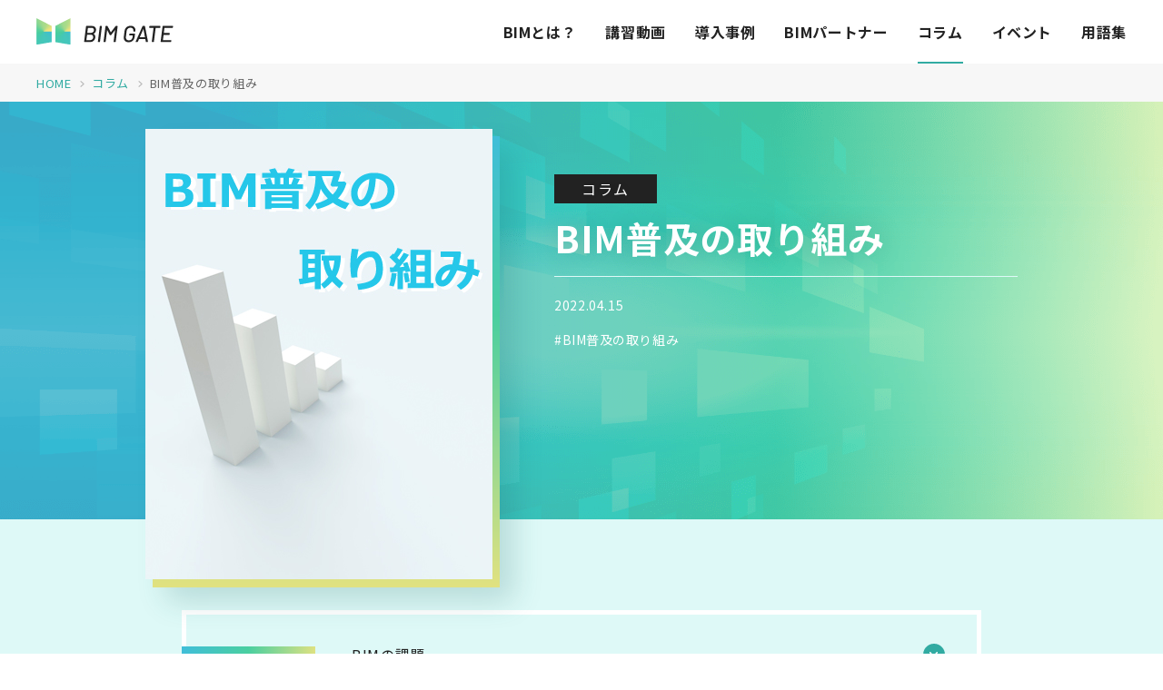

--- FILE ---
content_type: text/html; charset=UTF-8
request_url: https://bimgate.jp/column/750/
body_size: 37588
content:
<!DOCTYPE html>
<html lang="ja">
  <head>
    <!-- Global site tag (gtag.js) - Google Analytics -->
    <script async src="https://www.googletagmanager.com/gtag/js?id=G-269HKXP023"></script>
    <script>
        window.dataLayer = window.dataLayer || [];
        function gtag(){dataLayer.push(arguments);}
        gtag('js', new Date());
        gtag('config', 'G-269HKXP023');
    </script>
    <meta charset="UTF-8">
    <title>BIM普及の取り組み | コラム | BIM GATE</title>
    <meta name="viewport" content="width=device-width,user-scalable=yes">
    <meta name="format-detection" content="telephone=no">
    <meta name="description" content="国土交通省の建築BIM推進会議が発足して3年になりますが、それまで各社や各団体で行われてきたBIM推進が、会社や業種の枠を超えての推進活動になってきています。しかし、まだまだBIMの効果的な使い方や…">
    <meta property="og:title" content="BIM普及の取り組み | コラム | BIM GATE">
    <meta property="og:description" content="国土交通省の建築BIM推進会議が発足して3年になりますが、それまで各社や各団体で行われてきたBIM推進が、会社や業種の枠を超えての推進活動になってきています。しかし、まだまだBIMの効果的な使い方や…">
    <meta property="og:image" content="https://bimgate.jp/wp-content/uploads/2022/03/アイキャッチ-2.jpg">
    <meta property="og:type" content="website">
    <meta property="og:locale" content="jp_JP">
    <meta property="og:site_name" content="BIM GATE">
    <meta property="og:url" content="https://bimgate.jp/column/750/">
    <meta name="twitter:card" content="summary_large_image">
    <link rel="icon" type="image/vnd.microsoft.icon" href="https://bimgate.jp/img/favicon.ico">
    <meta name='robots' content='max-image-preview:large' />
	<style>img:is([sizes="auto" i], [sizes^="auto," i]) { contain-intrinsic-size: 3000px 1500px }</style>
	<link rel='stylesheet' id='wp-block-library-css' href='https://bimgate.jp/wp-includes/css/dist/block-library/style.min.css?ver=6.7.1' type='text/css' media='all' />
<style id='classic-theme-styles-inline-css' type='text/css'>
/*! This file is auto-generated */
.wp-block-button__link{color:#fff;background-color:#32373c;border-radius:9999px;box-shadow:none;text-decoration:none;padding:calc(.667em + 2px) calc(1.333em + 2px);font-size:1.125em}.wp-block-file__button{background:#32373c;color:#fff;text-decoration:none}
</style>
<style id='global-styles-inline-css' type='text/css'>
:root{--wp--preset--aspect-ratio--square: 1;--wp--preset--aspect-ratio--4-3: 4/3;--wp--preset--aspect-ratio--3-4: 3/4;--wp--preset--aspect-ratio--3-2: 3/2;--wp--preset--aspect-ratio--2-3: 2/3;--wp--preset--aspect-ratio--16-9: 16/9;--wp--preset--aspect-ratio--9-16: 9/16;--wp--preset--color--black: #000000;--wp--preset--color--cyan-bluish-gray: #abb8c3;--wp--preset--color--white: #ffffff;--wp--preset--color--pale-pink: #f78da7;--wp--preset--color--vivid-red: #cf2e2e;--wp--preset--color--luminous-vivid-orange: #ff6900;--wp--preset--color--luminous-vivid-amber: #fcb900;--wp--preset--color--light-green-cyan: #7bdcb5;--wp--preset--color--vivid-green-cyan: #00d084;--wp--preset--color--pale-cyan-blue: #8ed1fc;--wp--preset--color--vivid-cyan-blue: #0693e3;--wp--preset--color--vivid-purple: #9b51e0;--wp--preset--gradient--vivid-cyan-blue-to-vivid-purple: linear-gradient(135deg,rgba(6,147,227,1) 0%,rgb(155,81,224) 100%);--wp--preset--gradient--light-green-cyan-to-vivid-green-cyan: linear-gradient(135deg,rgb(122,220,180) 0%,rgb(0,208,130) 100%);--wp--preset--gradient--luminous-vivid-amber-to-luminous-vivid-orange: linear-gradient(135deg,rgba(252,185,0,1) 0%,rgba(255,105,0,1) 100%);--wp--preset--gradient--luminous-vivid-orange-to-vivid-red: linear-gradient(135deg,rgba(255,105,0,1) 0%,rgb(207,46,46) 100%);--wp--preset--gradient--very-light-gray-to-cyan-bluish-gray: linear-gradient(135deg,rgb(238,238,238) 0%,rgb(169,184,195) 100%);--wp--preset--gradient--cool-to-warm-spectrum: linear-gradient(135deg,rgb(74,234,220) 0%,rgb(151,120,209) 20%,rgb(207,42,186) 40%,rgb(238,44,130) 60%,rgb(251,105,98) 80%,rgb(254,248,76) 100%);--wp--preset--gradient--blush-light-purple: linear-gradient(135deg,rgb(255,206,236) 0%,rgb(152,150,240) 100%);--wp--preset--gradient--blush-bordeaux: linear-gradient(135deg,rgb(254,205,165) 0%,rgb(254,45,45) 50%,rgb(107,0,62) 100%);--wp--preset--gradient--luminous-dusk: linear-gradient(135deg,rgb(255,203,112) 0%,rgb(199,81,192) 50%,rgb(65,88,208) 100%);--wp--preset--gradient--pale-ocean: linear-gradient(135deg,rgb(255,245,203) 0%,rgb(182,227,212) 50%,rgb(51,167,181) 100%);--wp--preset--gradient--electric-grass: linear-gradient(135deg,rgb(202,248,128) 0%,rgb(113,206,126) 100%);--wp--preset--gradient--midnight: linear-gradient(135deg,rgb(2,3,129) 0%,rgb(40,116,252) 100%);--wp--preset--font-size--small: 13px;--wp--preset--font-size--medium: 20px;--wp--preset--font-size--large: 36px;--wp--preset--font-size--x-large: 42px;--wp--preset--spacing--20: 0.44rem;--wp--preset--spacing--30: 0.67rem;--wp--preset--spacing--40: 1rem;--wp--preset--spacing--50: 1.5rem;--wp--preset--spacing--60: 2.25rem;--wp--preset--spacing--70: 3.38rem;--wp--preset--spacing--80: 5.06rem;--wp--preset--shadow--natural: 6px 6px 9px rgba(0, 0, 0, 0.2);--wp--preset--shadow--deep: 12px 12px 50px rgba(0, 0, 0, 0.4);--wp--preset--shadow--sharp: 6px 6px 0px rgba(0, 0, 0, 0.2);--wp--preset--shadow--outlined: 6px 6px 0px -3px rgba(255, 255, 255, 1), 6px 6px rgba(0, 0, 0, 1);--wp--preset--shadow--crisp: 6px 6px 0px rgba(0, 0, 0, 1);}:where(.is-layout-flex){gap: 0.5em;}:where(.is-layout-grid){gap: 0.5em;}body .is-layout-flex{display: flex;}.is-layout-flex{flex-wrap: wrap;align-items: center;}.is-layout-flex > :is(*, div){margin: 0;}body .is-layout-grid{display: grid;}.is-layout-grid > :is(*, div){margin: 0;}:where(.wp-block-columns.is-layout-flex){gap: 2em;}:where(.wp-block-columns.is-layout-grid){gap: 2em;}:where(.wp-block-post-template.is-layout-flex){gap: 1.25em;}:where(.wp-block-post-template.is-layout-grid){gap: 1.25em;}.has-black-color{color: var(--wp--preset--color--black) !important;}.has-cyan-bluish-gray-color{color: var(--wp--preset--color--cyan-bluish-gray) !important;}.has-white-color{color: var(--wp--preset--color--white) !important;}.has-pale-pink-color{color: var(--wp--preset--color--pale-pink) !important;}.has-vivid-red-color{color: var(--wp--preset--color--vivid-red) !important;}.has-luminous-vivid-orange-color{color: var(--wp--preset--color--luminous-vivid-orange) !important;}.has-luminous-vivid-amber-color{color: var(--wp--preset--color--luminous-vivid-amber) !important;}.has-light-green-cyan-color{color: var(--wp--preset--color--light-green-cyan) !important;}.has-vivid-green-cyan-color{color: var(--wp--preset--color--vivid-green-cyan) !important;}.has-pale-cyan-blue-color{color: var(--wp--preset--color--pale-cyan-blue) !important;}.has-vivid-cyan-blue-color{color: var(--wp--preset--color--vivid-cyan-blue) !important;}.has-vivid-purple-color{color: var(--wp--preset--color--vivid-purple) !important;}.has-black-background-color{background-color: var(--wp--preset--color--black) !important;}.has-cyan-bluish-gray-background-color{background-color: var(--wp--preset--color--cyan-bluish-gray) !important;}.has-white-background-color{background-color: var(--wp--preset--color--white) !important;}.has-pale-pink-background-color{background-color: var(--wp--preset--color--pale-pink) !important;}.has-vivid-red-background-color{background-color: var(--wp--preset--color--vivid-red) !important;}.has-luminous-vivid-orange-background-color{background-color: var(--wp--preset--color--luminous-vivid-orange) !important;}.has-luminous-vivid-amber-background-color{background-color: var(--wp--preset--color--luminous-vivid-amber) !important;}.has-light-green-cyan-background-color{background-color: var(--wp--preset--color--light-green-cyan) !important;}.has-vivid-green-cyan-background-color{background-color: var(--wp--preset--color--vivid-green-cyan) !important;}.has-pale-cyan-blue-background-color{background-color: var(--wp--preset--color--pale-cyan-blue) !important;}.has-vivid-cyan-blue-background-color{background-color: var(--wp--preset--color--vivid-cyan-blue) !important;}.has-vivid-purple-background-color{background-color: var(--wp--preset--color--vivid-purple) !important;}.has-black-border-color{border-color: var(--wp--preset--color--black) !important;}.has-cyan-bluish-gray-border-color{border-color: var(--wp--preset--color--cyan-bluish-gray) !important;}.has-white-border-color{border-color: var(--wp--preset--color--white) !important;}.has-pale-pink-border-color{border-color: var(--wp--preset--color--pale-pink) !important;}.has-vivid-red-border-color{border-color: var(--wp--preset--color--vivid-red) !important;}.has-luminous-vivid-orange-border-color{border-color: var(--wp--preset--color--luminous-vivid-orange) !important;}.has-luminous-vivid-amber-border-color{border-color: var(--wp--preset--color--luminous-vivid-amber) !important;}.has-light-green-cyan-border-color{border-color: var(--wp--preset--color--light-green-cyan) !important;}.has-vivid-green-cyan-border-color{border-color: var(--wp--preset--color--vivid-green-cyan) !important;}.has-pale-cyan-blue-border-color{border-color: var(--wp--preset--color--pale-cyan-blue) !important;}.has-vivid-cyan-blue-border-color{border-color: var(--wp--preset--color--vivid-cyan-blue) !important;}.has-vivid-purple-border-color{border-color: var(--wp--preset--color--vivid-purple) !important;}.has-vivid-cyan-blue-to-vivid-purple-gradient-background{background: var(--wp--preset--gradient--vivid-cyan-blue-to-vivid-purple) !important;}.has-light-green-cyan-to-vivid-green-cyan-gradient-background{background: var(--wp--preset--gradient--light-green-cyan-to-vivid-green-cyan) !important;}.has-luminous-vivid-amber-to-luminous-vivid-orange-gradient-background{background: var(--wp--preset--gradient--luminous-vivid-amber-to-luminous-vivid-orange) !important;}.has-luminous-vivid-orange-to-vivid-red-gradient-background{background: var(--wp--preset--gradient--luminous-vivid-orange-to-vivid-red) !important;}.has-very-light-gray-to-cyan-bluish-gray-gradient-background{background: var(--wp--preset--gradient--very-light-gray-to-cyan-bluish-gray) !important;}.has-cool-to-warm-spectrum-gradient-background{background: var(--wp--preset--gradient--cool-to-warm-spectrum) !important;}.has-blush-light-purple-gradient-background{background: var(--wp--preset--gradient--blush-light-purple) !important;}.has-blush-bordeaux-gradient-background{background: var(--wp--preset--gradient--blush-bordeaux) !important;}.has-luminous-dusk-gradient-background{background: var(--wp--preset--gradient--luminous-dusk) !important;}.has-pale-ocean-gradient-background{background: var(--wp--preset--gradient--pale-ocean) !important;}.has-electric-grass-gradient-background{background: var(--wp--preset--gradient--electric-grass) !important;}.has-midnight-gradient-background{background: var(--wp--preset--gradient--midnight) !important;}.has-small-font-size{font-size: var(--wp--preset--font-size--small) !important;}.has-medium-font-size{font-size: var(--wp--preset--font-size--medium) !important;}.has-large-font-size{font-size: var(--wp--preset--font-size--large) !important;}.has-x-large-font-size{font-size: var(--wp--preset--font-size--x-large) !important;}
:where(.wp-block-post-template.is-layout-flex){gap: 1.25em;}:where(.wp-block-post-template.is-layout-grid){gap: 1.25em;}
:where(.wp-block-columns.is-layout-flex){gap: 2em;}:where(.wp-block-columns.is-layout-grid){gap: 2em;}
:root :where(.wp-block-pullquote){font-size: 1.5em;line-height: 1.6;}
</style>
<link rel="alternate" title="oEmbed (JSON)" type="application/json+oembed" href="https://bimgate.jp/wp-json/oembed/1.0/embed?url=https%3A%2F%2Fbimgate.jp%2Fcolumn%2F750%2F" />
<link rel="alternate" title="oEmbed (XML)" type="text/xml+oembed" href="https://bimgate.jp/wp-json/oembed/1.0/embed?url=https%3A%2F%2Fbimgate.jp%2Fcolumn%2F750%2F&#038;format=xml" />
          <link rel="stylesheet" href="/css/style.css">
  </head>
  <body class="_column-detail">
    <!-- header-->
    <header class="header">
      <p class="header_logo"><a href="/"><img src="/img/img_logo.svg" alt="BIM GATE"></a></p>
      <nav class="header_navi">
        <ul class="header_list">
            <li class="_about"><a href="https://bimgate.jp/about/">BIMとは？</a></li>
<li class="_lower forSP _about-viewer"><a href="https://bimgate.jp/about/viewer/">BIM操作体験</a></li>
<li class="_learning-video _hover-unit js-hover-unit"><a href="https://bimgate.jp/e-learning/">講習動画</a>
<ul class="header_list-unit">
	<li class="_lower _e-learning"><a href="/e-learning/">経営者向け動画</a></li>
	<li class="_lower _training-video"><a href="/training-video/">実務研修動画</a></li>
</ul>
</li>
<li class="_case"><a href="/case/">導入事例</a></li>
<li class="_partner"><a href="https://bimgate.jp/partner/">BIMパートナー</a></li>
<li class="_column"><a href="https://bimgate.jp/column/">コラム</a></li>
<li class="_event"><a href="/event/">イベント</a></li>
<li class="_glossary"><a href="https://bimgate.jp/glossary/">用語集</a></li>
<li class="forSP"><a href="https://bimgate.jp/howtouse/">サイトの使い方</a></li>
<li class="forSP"><a href="/howtouse/#anc4">ご利用環境</a></li>
<li class="forSP"><a href="https://bimgate.jp/inquiry/">お問い合わせ</a></li>
        </ul>
      </nav>
      <div class="header_utility">
        <button class="header_utility-menu js-sp-menu" type="button"><span><span></span></span></button>
      </div>
    </header>
    <!-- /header-->
<!-- main-->
    <main class="main">
      <ol class="breadcrumb" itemscope itemtype="https://schema.org/BreadcrumbList">
        <li class="breadcrumb_item" itemprop="itemListElement" itemscope itemtype="https://schema.org/ListItem"><a href="/" itemprop="item"><span itemprop="name">HOME</span></a>
          <meta itemprop="position" content="1">
        </li>
        <li class="breadcrumb_item" itemprop="itemListElement" itemscope itemtype="https://schema.org/ListItem"><a href="/column/" itemprop="item"><span itemprop="name">コラム</span></a>
          <meta itemprop="position" content="2">
        </li>
        <li class="breadcrumb_item" itemprop="itemListElement" itemscope itemtype="https://schema.org/ListItem"><span itemprop="name">BIM普及の取り組み</span>
          <meta itemprop="position" content="3">
        </li>
      </ol>
      <div class="detail-head">
        <div class="detail-head_inner">
          <figure class="detail-head_image"><img src="https://bimgate.jp/wp-content/uploads/2022/03/アイキャッチ-2.jpg" alt=""></figure>          <div class="detail-head_heading">
            <h1 class="detail-head_heading-title"><span class="detail-head_heading-sub"><span>コラム</span></span>BIM普及の取り組み</h1>
          </div>
          <div class="detail-head_box">
            <p class="detail-head_heading-date">2022.04.15</p>
                        <ul class="detail-head_tag">
              <li><a href="/column/category/dissemination-activities">#BIM普及の取り組み</a></li>            </ul>
          </div>
        </div>
      </div>
          <div class="anchor _detail">
<div class="anchor_inner">
          <p class="anchor_title">目次</p>
          <ul class="anchor_list">
            <li><a href="#anc1"><span class="_text">BIMの課題</span></a><li><a href="#anc2"><span class="_text">普及に向けて</span></a>
          </ul>
        </div>
</div>      <div class="section">
        <div class="section_inner">
          
<p>国土交通省の建築BIM推進会議が発足して3年になりますが、それまで各社や各団体で行われてきたBIM推進が、会社や業種の枠を超えての推進活動になってきています。しかし、まだまだBIMの効果的な使い方やメリット・デメリットが整理されておらず、トップランナーは別としてBIMの導入を様子見しておられる会社・事務所も多いと思います。</p>



<h2 class="wp-block-heading" id ="anc1">BIMの課題</h2>



<h3 class="wp-block-heading" id="アンケートによる実態把握">アンケートによる実態把握</h3>



<p>国土交通省の2021年のBIM導入のアンケートでは、建設業界全体のBIM導入企業は4割強、総合設計事務所では8割が導入済であるのに対し、専門設計事務所では3割にとどまっています。そのうち、意匠設計事務所は6割弱、構造設計事務所は4割弱、設備設計事務所は3割弱、積算事務所は3割が導入済となっています。その前年の2020年に比べると導入はかなり増えてきており、未導入と回答している会社も半数は導入に興味があるとの回答を寄せています。</p>



<figure class="wp-block-image size-full"><img fetchpriority="high" decoding="async" width="764" height="507" src="https://bimgate.jp/wp-content/uploads/2022/03/img_column_04_01.png" alt="" class="wp-image-755" srcset="https://bimgate.jp/wp-content/uploads/2022/03/img_column_04_01.png 764w, https://bimgate.jp/wp-content/uploads/2022/03/img_column_04_01-300x199.png 300w" sizes="(max-width: 764px) 100vw, 764px" /></figure>



<p>BIMの導入に至らない理由として、回答の多い順に下記のようになっています。</p>



<ul class="wp-block-list"><li>１位．発注者からBIM活用を求められていない</li><li>２位．CADなどで問題なく業務ができる</li><li>３位．BIM習得までの負担が大きい</li><li>４位．業務上の関係者からBIM活用を求められていない</li><li>５位．BIM人材不足、BIM人材の育成・雇用に費用がかかる</li><li>６位．BIMの導入効果がわからない</li></ul>



<figure class="wp-block-image size-full"><img decoding="async" width="764" height="503" src="https://bimgate.jp/wp-content/uploads/2022/03/img_column_04_02.png" alt="" class="wp-image-760" srcset="https://bimgate.jp/wp-content/uploads/2022/03/img_column_04_02.png 764w, https://bimgate.jp/wp-content/uploads/2022/03/img_column_04_02-300x198.png 300w" sizes="(max-width: 764px) 100vw, 764px" /></figure>



<p>筆者注：高額な費用が掛かるなどコスト系の回答が低いのは、導入前の企業が多く実態がまだわからない状況だと思います。実際に導入するとBIMをうまく使っていくためにはソフト購入費用だけでなく、運用するための人件費や教育費、ファミリ・テンプレート等のメンテナンス費用、クラウド利用費用など様々なコストが更にかかってきます。</p>



<h3 class="wp-block-heading" id="発注者のbim活用">発注者のBIM活用</h3>



<p>発注者からBIMがあまり求められないのは、国内の発注が一括請負契約であり、コストやリスクのマネジメントが設計者や施工者などの受託者側にあることが要因の一つです。一方で、外資などの発注者の場合は、国内案件でもBIM指定をされることが増えてきています。運用時の建物情報の維持管理でISO19650が制定されたこともあり、国際標準を考えると今後は発注者（特に海外資本が入る場合）からBIM必須となります。</p>



<figure class="wp-block-image size-full"><img decoding="async" width="764" height="400" src="https://bimgate.jp/wp-content/uploads/2022/03/img_column_04_03.png" alt="" class="wp-image-763" srcset="https://bimgate.jp/wp-content/uploads/2022/03/img_column_04_03.png 764w, https://bimgate.jp/wp-content/uploads/2022/03/img_column_04_03-300x157.png 300w" sizes="(max-width: 764px) 100vw, 764px" /></figure>



<h3 class="wp-block-heading" id="cadなどとの違い">CADなどとの違い</h3>



<p>建築基準法改正や「瑕疵」から「契約違反」への転換など、設計内容に関するリスクが厳しくなっています。納品する設計図書が適合していることは、建築士の業務として図面に表れていない部分においても図面化している部分と同様の品質保証がなされているはずですが、CADのみでは関係者にそこまで細かく意図伝達できているか確認の方法が困難です。</p>



<figure class="wp-block-image size-full"><img decoding="async" width="764" height="241" src="https://bimgate.jp/wp-content/uploads/2022/03/img_column_04_04.png" alt="" class="wp-image-767" srcset="https://bimgate.jp/wp-content/uploads/2022/03/img_column_04_04.png 764w, https://bimgate.jp/wp-content/uploads/2022/03/img_column_04_04-300x95.png 300w" sizes="(max-width: 764px) 100vw, 764px" /></figure>



<p>一方で、3Dスキャナなどで安価に発注者やユーザーが測れる時代になってきており、これからは今まで以上に建物全体の細部に至るまで目を届かせなければなりません。そういった意味でもBIMによる品質管理が重要になってきます。リスクを避け、コストや工期のエビデンスを判り易くし、建設側の関係者間でしっかりとした情報共有を行うためにも、BIMでのコラボレーションが重要となります。</p>



<figure class="wp-block-image size-full"><img decoding="async" width="530" height="282" src="https://bimgate.jp/wp-content/uploads/2022/03/img_column_04_05.png" alt="" class="wp-image-769" srcset="https://bimgate.jp/wp-content/uploads/2022/03/img_column_04_05.png 530w, https://bimgate.jp/wp-content/uploads/2022/03/img_column_04_05-300x160.png 300w" sizes="(max-width: 530px) 100vw, 530px" /></figure>



<h3 class="wp-block-heading" id="bim習得-人材-育成">BIM習得、人材・育成</h3>



<p>BIM導入にはイニシャルコストがかかります。BIMソフトも高額ですし、購入時の状態ではほとんど業務ができません。多くのBIMソフトが、まず必要な部材や図面化するときに何をどう表現していくか、どの数量を拾うかなどのテンプレートや命名規則の整備が必須です。また、従来のCADに比べて図面表現の制約が多く、BIMでの図面表現を考えないとうまくBIMが機能しません。これらのサービスとして、BootOneなどソフトベンダーが市販しているアドインパッケージもありますが、各社のデータの入れ方や表現方法などの調整は必要です。</p>



<figure class="wp-block-image size-full"><img decoding="async" width="764" height="379" src="https://bimgate.jp/wp-content/uploads/2022/03/img_column_04_06.png" alt="" class="wp-image-772" srcset="https://bimgate.jp/wp-content/uploads/2022/03/img_column_04_06.png 764w, https://bimgate.jp/wp-content/uploads/2022/03/img_column_04_06-300x149.png 300w" sizes="(max-width: 764px) 100vw, 764px" /></figure>



<p>人材については、BIMソフトを扱える設計者の教育が必要になります。設計事務所では施工者と異なり、無から検討して仕様を決め、部材を選択あるいは作成してからBIM入力することになるので、CADのように「とりあえず線を引けばいい」というものではありません。一見手間のかかるように思えますが、設計者が扱えるようになれば判断しながら入力できるので、指示図を書いてオペレータを介してチェックするよりも、スムースに設計ができるようになります。</p>



<p>一般的になりますが、下記のように案件を3つこなすと使えるようになります。</p>



<ul class="wp-block-list"><li>1回目：一般図レベル（平面、立面、断面）※図面化の下図くらいのレベルで可</li><li>2回目：一般図（平面図、立面図、断面）断面は従来表現と差がありCAD加筆が早い</li><li>3回目：一般図に加え、面積表、塗り分け図</li></ul>



<p>ソフトベンダーのBIM講習会は基本的な機能の理解に役立ちますので、そういったものを受講するのも早道です。しかし、それだけではBIMは使えません。必ず自社の仕組みをしっかりと研修する必要があり、そこでファミリやオブジェクトなどの部材やテンプレートの理解が必要です。</p>



<figure class="wp-block-image size-full is-resized"><img decoding="async" src="https://bimgate.jp/wp-content/uploads/2022/03/img_column_04_07.png" alt="" class="wp-image-778" width="764" height="514" srcset="https://bimgate.jp/wp-content/uploads/2022/03/img_column_04_07.png 764w, https://bimgate.jp/wp-content/uploads/2022/03/img_column_04_07-300x202.png 300w" sizes="(max-width: 764px) 100vw, 764px" /></figure>



<h3 class="wp-block-heading" id="bimの導入効果がわからない">BIMの導入効果がわからない</h3>



<p>一見非常に便利なように感じるBIMですが、従来の設計業務に当てはめようとするとハードルが上がりますし、せっかくのBIMが手間のかかるものになってしまいます。BIM導入には、業務フローの見直しや組織の見直しなども含めての検討が必要です。意匠・構造・設備が一元化して検討や確認ができるのもルールに従って入力された場合のみで、CADのように図形が重なればいいというものではないからです。しかし、関係者がBIMのルールに則ってモデルを作成していれば、積算との数量・コスト連携、換気計算・負荷計算・省エネ計算などとのシミュレーション連動、構造解析との連携など、さまざまな業務がつながってBIMの力を発揮できるようになります。</p>



<figure class="wp-block-image size-full"><img decoding="async" width="530" height="358" src="https://bimgate.jp/wp-content/uploads/2022/03/img_column_04_08.png" alt="" class="wp-image-784" srcset="https://bimgate.jp/wp-content/uploads/2022/03/img_column_04_08.png 530w, https://bimgate.jp/wp-content/uploads/2022/03/img_column_04_08-300x203.png 300w" sizes="(max-width: 530px) 100vw, 530px" /></figure>



<h2 class="wp-block-heading" id ="anc2">普及に向けて</h2>



<h3 class="wp-block-heading" id="建築bim推進会議の動き">建築BIM推進会議の動き</h3>



<p>建築BIM推進会議から2022年3月にガイドライン第2版が発行されました。第1版からは、発注者の役割の部分と、目的の異なる設計BIM、施工BIM、維持管理BIMの連携の考え方が追記されました。これには、建築設計三会が2021年11月に発刊したガイドラインのフェーズごとのモデルの考え方、受渡に必要な情報なども連携しています。設計者は両方のガイドラインを参考にすると、どの段階でどこまでのBIMモデルが必要で、それにかかるコストは発注者と協議できるものかどうかの目安になります。</p>



<p>建築BIM推進会議では2020年度からBIMモデル事業を行っており、その報告書も国土交通省のHPに掲載されています。2020年度は設計から施工、維持管理と受託者側での連携が主で、2021年度では設計と発注者、施工と発注者など、発注者のメリット・デメリットを主としています。</p>



<p>さらに、建築BIM推進会議では検討部会として7つの部会のうち５つを立ち上げ、関係者での討議を行っています。</p>



<ul class="wp-block-list"><li>部会１：業務フロー</li><li>部会２：ライブラリ</li><li>部会3：確認申請</li><li>部会４：コスト連携</li><li>部会5：共有環境CDE</li></ul>



<p>どれもBIM推進にとっては無くてはならないものです。</p>



<p>また、2022年度からは国際標準との連携や、BIMの知的財産権など、情報が流れていく範囲が広くなるにつれてのメリット・デメリットについて検討予定です。</p>



<figure class="wp-block-image size-full"><img decoding="async" width="764" height="290" src="https://bimgate.jp/wp-content/uploads/2022/03/img_column_04_09.png" alt="" class="wp-image-789" srcset="https://bimgate.jp/wp-content/uploads/2022/03/img_column_04_09.png 764w, https://bimgate.jp/wp-content/uploads/2022/03/img_column_04_09-300x114.png 300w" sizes="(max-width: 764px) 100vw, 764px" /></figure>



<p>令和4年3月24日の建築BIM推進会議内で令和4年度に向けた下記説明がありました。<br>「⼈材育成、中⼩事業者の活⽤促進」や「ビッグデータ化、インフラプラットフォームとの連携」については、モデル事業等で知⾒を得つつ、引き続き建築BIM推進会議にて現状の把握や今後の進め⽅等について議論したうえで、必要に応じて部会設置等も検討を⾏う。</p>



<h3 class="wp-block-heading" id="生産性向上と情報の整理">生産性向上と情報の整理</h3>



<p>BIMによる業界全体のメリットは、情報連携することによる二度手間三度手間の削減、シミュレーションによって部材などの歩留まりを減らし、効率よく品質のいい維持管理に優れた建築物がコストパフォーマンス高くできること。さらに、できた建築物が発注者にとってより大きな利益を生むサービスに繋がるということです。ただ、これには関係者全員が共通言語のようなものを持たなければ情報がスムースに流れません。海外、特に米国だと発注者がEIRによって情報の整理を行い、受託者はそれに従ってモデルの中に情報を入れていけばいいのですが…。国内の場合は設計と施工、施工から維持管理というように受託者間での情報の受渡が重要になります。そのため、建築BIM推進会議のワークフローでは情報を整理・つなぐための役割として、ライフサイクルコンサルティングを定義しました。</p>



<figure class="wp-block-image size-full"><img decoding="async" width="764" height="297" src="https://bimgate.jp/wp-content/uploads/2022/03/img_column_04_10.png" alt="" class="wp-image-828" srcset="https://bimgate.jp/wp-content/uploads/2022/03/img_column_04_10.png 764w, https://bimgate.jp/wp-content/uploads/2022/03/img_column_04_10-300x117.png 300w" sizes="(max-width: 764px) 100vw, 764px" /></figure>



<p>現状ではライフサイクルコンサルティングの議論中なので、当面はそれぞれのフェーズで入力したデータのうち、「確定しているもの」「決め切れていないもの」「まだ未確定のもの」などを伝えることから始めるといいと思います。統一したプラットフォームがまだないので、お互いの情報の正確さが明確になるだけでも随分と情報の活用が進み、それを推進会議などにフィードバックすることで情報の受渡の一般的ルール作りに役立ちます。海外の設計事務所の例では、BIMなどのデータ渡しの時に大容量のデータに関する注意事項が添付されます。その中で確定事項や未確定事項、知的財産権の範囲、利活用や修正した場合の責任区分などが記されています。</p>



<p>ライフサイクルコンサルティング業務は、設計事務所が担うこともできますし、PM/CM会社、ゼネコンや維持管理者、ITベンダーなどにも可能性があります。しかし、オーナーズコンサルとしての設計要件をオーナーと共に進めてきた設計者が優位にあることは間違いありません。情報処理のフローも設計に取り組み、活躍の場を広げる可能性がBIMにはあります。BIM推進の風が吹いているので多少ハードルは高いかもしれませんが、みんなで知恵を出し合っていけはBIMで得られるものも多いのではないでしょうか。</p>



<p>ただ、前述したように「この教育を受ければ」とか「このマニュアル見れば」ということでは、実際の業務でなかなか使うことができません。日事連ではこのHPを中心にBIM啓蒙の活動を記載していきますので、ご覧になっている皆様と一緒にBIM推進を行っていきたいと思います。今後ともよろしくお願いいたします。</p>



<h4 class="wp-block-heading" id="関連資料のリンク">関連資料のリンク</h4>



<p>文中に記した国土交通省と設計三会のガイドラインは、国土交通省の建築BIM推進会議のHPよりダウンロードできます。</p>



<p><strong>国土交通省ガイドライン</strong><br><a rel="noreferrer noopener" href="https://www.mlit.go.jp/jutakukentiku/content/001351965.pdf" target="_blank">「建築分野におけるBIMの標準ワークフローとその活用方策に関するガイドライン（第１版）」（令和２年３月）</a><br>「建築分野におけるBIMの標準ワークフローとその活用方策に関するガイドライン（第２版）」（令和４年３月）</p>



<p><strong>設計三会ガイドライン</strong><br><a rel="noreferrer noopener" href="https://www.mlit.go.jp/jutakukentiku/content/001429639.pdf" target="_blank">「設計BIMワークフローガイドライン　建築設計三会（第１版）」</a></p>



<p class="has-text-align-right">執筆者：BIMと情報環境WG委員　吉田 哲</p>
        </div>
      </div>
      <div class="share">
        <div class="share_inner">
          <h2 class="share_heading">Share</h2>
          <p class="share_lead">この記事をシェアする</p>
          <ul class="share_list">
            <li class="share_item _fb"><a class="js-sns-facebook" href="#fb"><span>シェア</span></a></li>
            <li class="share_item _tw"><a class="js-sns-tweet" href="#tw"><span>ポスト</span></a></li>
            <li class="share_item _ln"><a class="js-sns-line" href="#ln"><span>送る</span></a></li>
          </ul>
        </div>
      </div>
      <div class="detail-pager">
        <div class="detail-pager_inner">
          <p class="detail-pager_item _prev"><a href="https://bimgate.jp/column/658/"><span class="detail-pager_item-title">前の記事</span><span class="detail-pager_item-text">BIM導入の手順（前編）</span></a></p>
          <p class="detail-pager_button"><a class="button _detail" href="/column/">コラム一覧へ戻る</a></p>
          <p class="detail-pager_item _next"><a href="https://bimgate.jp/column/857/"><span class="detail-pager_item-title">次の記事</span><span class="detail-pager_item-text">国土交通省-「建築分野における…</span></a></p>
        </div>
      </div>
    </main>
    <!-- main-->
    <!-- footer-->
    <footer class="footer">
      <div class="footer_pagetop _fixed"><a href="#">ページトップへ</a></div>
      <div class="footer_unit">
        <div class="footer_unit-inner">
          <p class="footer_logo"><a href="/"><img src="/img/img_logo2.svg" alt="BIM GATE"></a></p>
          <nav class="footer_navi">
            <ul class="footer_list">
                <li><a href="/">HOME</a></li>
<li><a href="https://bimgate.jp/about/">BIMとは？</a></li>
<li class="_lower"><a href="https://bimgate.jp/about/viewer/">BIM操作体験</a></li>
<li class="_no-link"><a href="https://bimgate.jp/e-learning/">講習動画</a></li>
<li class="_lower"><a href="https://bimgate.jp/e-learning/">経営者向け動画</a></li>
<li class="_lower"><a href="https://bimgate.jp/training-video/">実務研修動画</a></li>
            </ul>
            <ul class="footer_list">
                <li><a href="/case/">導入事例</a></li>
<li><a href="https://bimgate.jp/partner/">BIMパートナー</a></li>
<li><a href="/column/">コラム</a></li>
<li><a href="/event/">イベント</a></li>
<li><a href="https://bimgate.jp/glossary/">用語集</a></li>
            </ul>
            <ul class="footer_list">
                <li><a href="https://bimgate.jp/howtouse/">サイトの使い方</a></li>
<li><a href="/howtouse/#anc4">ご利用環境</a></li>
<li><a href="/rules-privacy/">利用規約 / プライバシーポリシー</a></li>
<li><a href="https://bimgate.jp/inquiry/">お問い合わせ</a></li>
            </ul>
          </nav>
        </div>
      </div>
      <div class="footer_copy">
        <div class="footer_copy-inner">
          <ul class="footer_copy-link">
              <li><a href="https://bimgate.jp/howtouse/">サイトの使い方</a></li>
<li><a href="/howtouse/#anc4">ご利用環境</a></li>
<li><a href="/rules-privacy/">利用規約 / プライバシーポリシー</a></li>
          </ul>
          <p class="footer_copy-text">Copyright &copy; Japan Association of Architectural <br class="forSP">Firms All rights reserved.</p>
        </div>
      </div>
    </footer>
    <!-- /footer-->
    <script src="/js/plugins.js"></script>
    <script src="/js/main.js"></script>
  </body>
</html>

--- FILE ---
content_type: text/css
request_url: https://bimgate.jp/css/style.css
body_size: 145642
content:
@import url(https://fonts.googleapis.com/css2?family=Barlow:ital,wght@0,400;0,600;0,700;1,400;1,500&display=swap);@import url(https://fonts.googleapis.com/css2?family=Noto+Sans+JP:wght@400;700&display=swap);@charset 'UTF-8';
html, body, div, span, object, iframe, h1, h2, h3, h4, h5, h6, p, blockquote, pre, abbr, address, cite, code, del, dfn, em, img, ins, kbd, q, samp, small, strong, sub, sup, var, b, i, dl, dt, dd, ol, ul, li, fieldset, form, label, legend, table, caption, tbody, tfoot, thead, tr, th, td, article, aside, canvas, details, figcaption, figure, footer, header, hgroup, menu, nav, section, summary, time, mark, audio, video {
  margin: 0;
  padding: 0;
}

main {
  display: block;
}

table {
  border-collapse: collapse;
  border-spacing: 0;
}

fieldset, img {
  border: 0;
}

address, caption, cite, code, dfn, em, strong, var {
  font-style: normal;
  font-weight: normal;
}

ol, ul {
  list-style: none;
}

caption, th {
  font-weight: normal;
}

caption {
  text-align: left;
}

h1, h2, h3, h4, h5, h6 {
  font-size: 100%;
  font-weight: normal;
}

area {
  border: none;
  outline: none;
}

abbr, acronym {
  border: 0;
}

* {
  box-sizing: border-box;
}

input, textarea {
  appearance: none;
  border: 0;
  outline: none;
  font-family: inherit;
  font-size: 100%; 

  -webkit-appearance: none;
  -moz-appearance: none;
}

select::-ms-expand {
  display: none;
}

button {
  appearance: none;
  cursor: pointer;
  margin: 0;
  padding: 0;
  background-color: transparent;
  border: 0;
  border-radius: 0;
  outline: none;
  font: inherit; 

  -webkit-appearance: none;
  -moz-appearance: none;
}

input[type=submit], input[type=button] {
  cursor: pointer;
}

input, textarea {
  appearance: none; 

  -webkit-appearance: none;
  -moz-appearance: none;
}

a {
  outline: none;
  text-decoration: none;
}

body {
  color: #444;
  font-family: 'Noto Sans JP', sans-serif;
  font-size: 1rem;
  font-weight: 400;
  letter-spacing: 0.04em; 
  line-height: 1.8;
}

img {
  max-width: 100%;
  backface-visibility: hidden; 

  -webkit-backface-visibility: hidden;
}

a {
  color: #31aba2;
}

strong {
  color: #e54141;
}

/* Magnific Popup CSS */
.mfp-bg {
  position: fixed;
  left: 0;
  top: 0;
  opacity: 0.7; 
  overflow: hidden;
  z-index: 1042;
  height: 100%;
  width: 100%;
  background: linear-gradient(to bottom, #1e434b 0%, #163e30 50%, #3e381c 100%);
}

.mfp-wrap {
  position: fixed;
  left: 0;
  top: 0;
  z-index: 1043;
  height: 100%;
  width: 100%;
  outline: none !important;

  -webkit-backface-visibility: hidden;
}

.mfp-container {
  position: absolute;
  left: 0;
  top: 0;
  height: 100%;
  width: 100%;
  padding: 0 15px;
  box-sizing: border-box; 
  text-align: center;
}

.mfp-container:before {
  content: '';
  display: inline-block;
  height: 100%;
  vertical-align: middle;
}

.mfp-align-top .mfp-container:before {
  display: none;
}

.mfp-content {
  position: relative;
  display: inline-block;
  z-index: 1045;
  max-width: 960px;
  margin: 0 auto;
  padding: 48px 0; 
  text-align: left;
  vertical-align: middle;
}

.mfp-inline-holder .mfp-content, .mfp-ajax-holder .mfp-content {
  cursor: auto; 
  width: 100%;
}

.mfp-ajax-cur {
  cursor: progress;
}

.mfp-zoom-out-cur, .mfp-zoom-out-cur .mfp-image-holder .mfp-close {
  cursor: zoom-out;
}

.mfp-zoom {
  cursor: pointer;
  cursor: zoom-in;
}

.mfp-auto-cursor .mfp-content {
  cursor: auto;
}

.mfp-close, .mfp-arrow, .mfp-preloader, .mfp-counter {
  -webkit-user-select: none;
  -moz-user-select: none;
  -ms-user-select: none;
  user-select: none;
}

.mfp-loading.mfp-figure {
  display: none;
}

.mfp-hide {
  display: none !important;
}

.mfp-preloader {
  position: absolute;
  left: 8px;
  right: 8px;
  top: 50%;
  z-index: 1044; 
  width: auto;
  margin-top: -0.8em;
  color: #ccc;
  text-align: center;
}
.mfp-preloader a {
  color: #ccc;
}
.mfp-preloader a:hover {
  color: #fff;
}

.mfp-s-ready .mfp-preloader {
  display: none;
}

.mfp-s-error .mfp-content {
  display: none;
}

button.mfp-close, button.mfp-arrow {
  cursor: pointer;
  display: block;
  overflow: visible;
  z-index: 1046;
  padding: 0;
  background: transparent;
  border: 0;
  box-shadow: none;
  outline: none;

  -webkit-appearance: none;
  touch-action: manipulation;
}

button::-moz-focus-inner {
  padding: 0;
  border: 0;
}

.mfp-close {
  position: absolute;
  right: 0;
  top: 0;
  opacity: 1;
  height: 32px;
  width: 32px;
  padding: 0 0 18px 10px;
  background-image: url('/img/ico_close.svg') !important;
  background-position: 0 0 !important;
  background-repeat: no-repeat !important;
  background-size: 100% 100% !important; 
  color: #fff;
  font-family: Arial, Baskerville, monospace;
  font-size: 0;
  font-style: normal;
  line-height: 32px;
  text-align: center;
  text-decoration: none;
}
.mfp-close:hover, .mfp-close:focus {
  opacity: 0.8;
}
.mfp-close:active {
  top: 1px;
}

.mfp-close-btn-in .mfp-close {
  color: #333;
}

.mfp-image-holder .mfp-close, .mfp-iframe-holder .mfp-close {
  right: -6px;
  width: 100%; 
  padding-right: 6px;
  color: #fff;
  text-align: right;
}

.mfp-counter {
  position: absolute;
  right: 0;
  top: 0;
  color: #ccc;
  font-size: 12px;
  line-height: 18px;
  white-space: nowrap;
}

.mfp-arrow {
  position: absolute;
  top: 50%;
  opacity: 0.65;
  height: 110px;
  width: 90px;
  margin: 0;
  margin-top: -55px;
  padding: 0;

  -webkit-tap-highlight-color: rgba(0, 0, 0, 0);
}
.mfp-arrow:active {
  margin-top: -54px;
}
.mfp-arrow:hover, .mfp-arrow:focus {
  opacity: 1;
}
.mfp-arrow:before, .mfp-arrow:after {
  position: absolute;
  left: 0;
  top: 0;
  content: '';
  display: block;
  height: 0;
  width: 0;
  margin-left: 35px;
  margin-top: 35px;
  border: medium inset transparent;
}
.mfp-arrow:after {
  top: 8px; 
  border-bottom-width: 13px;
  border-top-width: 13px;
}
.mfp-arrow:before {
  opacity: 0.7; 
  border-bottom-width: 21px;
  border-top-width: 21px;
}

.mfp-arrow-left {
  left: 0;
}
.mfp-arrow-left:after {
  margin-left: 31px; 
  border-right: 17px solid #fff;
}
.mfp-arrow-left:before {
  margin-left: 25px;
  border-right: 27px solid #3f3f3f;
}

.mfp-arrow-right {
  right: 0;
}
.mfp-arrow-right:after {
  margin-left: 39px; 
  border-left: 17px solid #fff;
}
.mfp-arrow-right:before {
  border-left: 27px solid #3f3f3f;
}

.mfp-iframe-holder {
  padding-bottom: 40px; 
  padding-top: 40px;
}
.mfp-iframe-holder .mfp-content {
  width: 100%;
  max-width: 900px; 
  line-height: 0;
}
.mfp-iframe-holder .mfp-close {
  top: -40px;
}

.mfp-iframe-scaler {
  overflow: hidden;
  height: 0;
  width: 100%;
  padding-top: 56.25%;
}
.mfp-iframe-scaler iframe {
  position: absolute;
  left: 0;
  top: 0;
  display: block;
  height: 100%;
  width: 100%;
  background: #000; 
  box-shadow: 0 0 8px rgba(0, 0, 0, 0.6);
}

/* Main image in popup */
img.mfp-img {
  display: block;
  height: auto;
  width: auto;
  max-width: 100%;
  margin: 0 auto; 
  padding: 40px 0 40px;
  box-sizing: border-box;
  line-height: 0;
}

/* The shadow behind the image */
.mfp-figure {
  line-height: 0;
}
.mfp-figure:after {
  position: absolute;
  bottom: 40px;
  left: 0;
  right: 0;
  top: 40px;
  content: '';
  display: block;
  z-index: -1;
  height: auto;
  width: auto;
  background: #444; 
  box-shadow: 0 0 8px rgba(0, 0, 0, 0.6);
}
.mfp-figure small {
  display: block;
  color: #bdbdbd;
  font-size: 12px;
  line-height: 14px;
}
.mfp-figure figure {
  margin: 0;
}

.mfp-bottom-bar {
  cursor: auto; 
  position: absolute;
  left: 0;
  top: 100%;
  width: 100%;
  margin-top: -36px;
}

.mfp-title {
  padding-right: 36px; 
  color: #f3f3f3;
  line-height: 18px;
  text-align: left;
  word-wrap: break-word;
}

.mfp-image-holder .mfp-content {
  max-width: 100%;
}

.mfp-gallery .mfp-image-holder .mfp-figure {
  cursor: pointer;
}

.swiper {
  position: relative;
  overflow: hidden;
  /* Fix of Webkit flickering */
  z-index: 1; 
  margin-left: auto;
  margin-right: auto;
  padding: 0;
  list-style: none;
}

.swiper-vertical > .swiper-wrapper {
  flex-direction: column;
}

.swiper-wrapper {
  position: relative;
  display: flex;
  z-index: 1;
  height: 100%;
  width: 100%;
  box-sizing: content-box; 
  transition-property: transform;
}

.swiper-android .swiper-slide, .swiper-wrapper {
  transform: translate3d(0px, 0, 0);
}

.swiper-pointer-events {
  touch-action: pan-y;
}
.swiper-pointer-events.swiper-vertical {
  touch-action: pan-x;
}

.swiper-slide {
  position: relative;
  height: 100%;
  width: 100%;
  flex-shrink: 0;
  transition-property: transform;
}

.swiper-slide-invisible-blank {
  visibility: hidden;
}

/* Auto Height */
.swiper-autoheight, .swiper-autoheight .swiper-slide {
  height: auto;
}

.swiper-autoheight .swiper-wrapper {
  align-items: flex-start;
  transition-property: transform, height;
}

/* 3D Effects */
.swiper-3d, .swiper-3d.swiper-css-mode .swiper-wrapper {
  perspective: 1200px;
}

.swiper-3d .swiper-wrapper, .swiper-3d .swiper-slide, .swiper-3d .swiper-slide-shadow, .swiper-3d .swiper-slide-shadow-left, .swiper-3d .swiper-slide-shadow-right, .swiper-3d .swiper-slide-shadow-top, .swiper-3d .swiper-slide-shadow-bottom, .swiper-3d .swiper-cube-shadow {
  transform-style: preserve-3d;
}

.swiper-3d .swiper-slide-shadow, .swiper-3d .swiper-slide-shadow-left, .swiper-3d .swiper-slide-shadow-right, .swiper-3d .swiper-slide-shadow-top, .swiper-3d .swiper-slide-shadow-bottom {
  pointer-events: none;
  position: absolute;
  left: 0;
  top: 0;
  z-index: 10; 
  height: 100%;
  width: 100%;
}

.swiper-3d .swiper-slide-shadow {
  background: rgba(0, 0, 0, 0.15);
}

.swiper-3d .swiper-slide-shadow-left {
  background-image: linear-gradient(to left, rgba(0, 0, 0, 0.5), rgba(0, 0, 0, 0));
}

.swiper-3d .swiper-slide-shadow-right {
  background-image: linear-gradient(to right, rgba(0, 0, 0, 0.5), rgba(0, 0, 0, 0));
}

.swiper-3d .swiper-slide-shadow-top {
  background-image: linear-gradient(to top, rgba(0, 0, 0, 0.5), rgba(0, 0, 0, 0));
}

.swiper-3d .swiper-slide-shadow-bottom {
  background-image: linear-gradient(to bottom, rgba(0, 0, 0, 0.5), rgba(0, 0, 0, 0));
}

/* CSS Mode */
.swiper-css-mode > .swiper-wrapper {
  overflow: auto;
  /* For Firefox */

  -ms-overflow-style: none;
  scrollbar-width: none;
  /* For Internet Explorer and Edge */
}
.swiper-css-mode > .swiper-wrapper::-webkit-scrollbar {
  display: none;
}

.swiper-css-mode > .swiper-wrapper > .swiper-slide {
  scroll-snap-align: start start;
}

.swiper-horizontal.swiper-css-mode > .swiper-wrapper {
  -ms-scroll-snap-type: x mandatory;
  scroll-snap-type: x mandatory;
}

.swiper-vertical.swiper-css-mode > .swiper-wrapper {
  -ms-scroll-snap-type: y mandatory;
  scroll-snap-type: y mandatory;
}

.swiper-centered > .swiper-wrapper::before {
  content: '';
  flex-shrink: 0;
  order: 9999;
}

.swiper-centered.swiper-horizontal > .swiper-wrapper > .swiper-slide:first-child {
  margin-inline-start: var(--swiper-centered-offset-before); 
  -webkit-margin-start: var(--swiper-centered-offset-before);
}

.swiper-centered.swiper-horizontal > .swiper-wrapper::before {
  height: 100%;
  width: var(--swiper-centered-offset-after);
}

.swiper-centered.swiper-vertical > .swiper-wrapper > .swiper-slide:first-child {
  -webkit-margin-before: var(--swiper-centered-offset-before);
  margin-block-start: var(--swiper-centered-offset-before);
}

.swiper-centered.swiper-vertical > .swiper-wrapper::before {
  height: var(--swiper-centered-offset-after); 
  width: 100%;
}

.swiper-centered > .swiper-wrapper > .swiper-slide {
  scroll-snap-align: center center;
}

.breadcrumb {
  background: #f7f7f7;
}
.breadcrumb_item + .breadcrumb_item:before {
  content: '';
  display: inline-block;
  height: 7px;
  width: 5px;
  background-image: url('/img/ico_arrow_gray.svg');
  background-position: 0 0;
  background-repeat: no-repeat;
  background-size: 100% 100%;
}
.breadcrumb_item > a {
  color: #31aba2;
}
.breadcrumb_item > span {
  color: #666;
}

.footer_pagetop {
  pointer-events: none;
  opacity: 0;
  width: 100%;
  transition: opacity 0.4s;
}
.footer_pagetop._fixed {
  position: fixed;
  z-index: 99;
}
.footer_pagetop._show {
  pointer-events: auto;
  opacity: 1;
}
.footer_pagetop a {
  position: absolute; 
  display: block;
  height: 40px;
  width: 40px;
  background: linear-gradient(to bottom, #4bb2c8 -5%, #53cca1 55%, #fcfaba 110%);
  color: transparent;
  font-size: 0.625rem;
  line-height: 1;
}
.footer_pagetop a:before {
  position: absolute;
  left: 50%;
  top: 50%;
  content: '';
  display: block;
  height: 0;
  width: 0;
  border-color: transparent transparent #fff transparent;
  border-style: solid;
  transform: translate(-50%, -50%);
}

.footer_logo a {
  display: block;
  line-height: 1;
  transition: opacity 0.2s;
}
.footer_logo a:hover {
  opacity: 0.8;
}

.footer_list li a {
  display: inline-flex;
  color: #fff;
  font-size: 0.875rem; 
  align-items: center;
}
.footer_list li a:hover {
  color: #1c89c6;
}
.footer_list li a:hover:before {
  background-image: url('/img/ico_arrow_blue.svg');
}
.footer_list li a:before {
  content: '';
  display: inline-block;
  height: 7px;
  width: 5px;
  margin: 0 8px 0 0;
  background-image: url('/img/ico_arrow.svg');
  background-position: 0 0;
  background-repeat: no-repeat;
  background-size: 100% 100%;
}

.footer_list li._lower {
  margin-left: 16px;
}

.footer_list li._no-link a {
  pointer-events: none;
}
.footer_list li._no-link a:before {
  content: none;
}

.footer_copy {
  background: #111;
}

.footer_copy-link {
  display: flex;
  flex-wrap: wrap;
}
.footer_copy-link li a {
  display: inline-flex;
  color: #fff; 
  align-items: center;
}
.footer_copy-link li a:before {
  content: '';
  display: inline-block;
  height: 7px;
  width: 5px;
  background-image: url('/img/ico_arrow.svg');
  background-position: 0 0;
  background-repeat: no-repeat;
  background-size: 100% 100%;
}

.footer_copy-text {
  color: #fff;
}

.header {
  position: fixed;
  left: 0;
  top: 0;
  display: flex;
  z-index: 100; 
  width: 100%;
  background: #fff;
  align-items: center;
}
.header_logo a {
  display: block;
  line-height: 1;
}
.header_list li._hover-unit > a {
  pointer-events: none;
}
.header_list li a {
  position: relative; 
  font-family: 'Noto Sans JP', sans-serif;
  font-weight: 700;
}
.header_list li a:after {
  position: absolute; 
  content: '';
  display: block;
}
.header_utility {
  height: 100%;
}
.header_utility-menu > span {
  position: relative; 
  display: inline-block;
  padding: 20px 0 0;
}
.header_utility-menu > span:after {
  content: 'メニュー';
}
.header_utility-menu > span span {
  position: absolute;
  left: 50%;
  top: 6px;
  display: block;
  height: 2px;
  width: 20px;
  background: linear-gradient(to right, #40bed9 0%, #4acfa0 50%, #c2de87 100%);
  transform: translateX(-50%);
}
.header_utility-menu > span span:before, .header_utility-menu > span span:after {
  position: absolute;
  left: 50%;
  content: '';
  display: block;
  height: 2px;
  width: 20px;
  background: linear-gradient(to right, #40bed9 0%, #4acfa0 50%, #c2de87 100%);
  transform: translateX(-50%);
  transition: transform 0.2s;
}
.header_utility-menu > span span:before {
  top: -6px;
}
.header_utility-menu > span span:after {
  top: 6px;
}

.about-gallery {
  overflow: hidden;
}

.about-history_top {
  position: relative;
}

.about-history_heading-sub {
  display: flex;
  justify-content: center;
  align-items: center;
}
.about-history_heading-sub span._text1 {
  border-bottom: solid 2px #fff;
  color: #fff;
  font-family: 'Barlow', sans-serif;
  font-size: 0.875rem;
  font-weight: 600;
  letter-spacing: 0.042em; 
  line-height: 1;
  text-transform: uppercase;
}
.about-history_heading-sub span._text2 {
  color: #fff;
  font-family: 'Barlow', sans-serif;
  font-weight: 700;
  line-height: 1.4; 
  text-transform: uppercase;
}
.about-history_heading-sub span._text2 span {
  font-family: 'Noto Sans JP', sans-serif;
  font-weight: 700;
  line-height: 1.5;
}

.about-history_heading-text {
  display: block;
  color: #fff;
  font-family: 'Barlow', sans-serif;
  font-style: italic;
  font-weight: 400;
  letter-spacing: 0;
  line-height: 1; 
  text-align: center;
  text-transform: uppercase;
}

.about-history_lead {
  color: #fff;
  font-family: 'Noto Sans JP', sans-serif;
  font-weight: 700; 
  text-align: center;
}

.about-history_video {
  position: absolute;
  left: 50%;
  overflow: hidden;
  z-index: -1; 
  width: 100%;
}
.about-history_video:before {
  position: absolute;
  left: 0;
  top: 0;
  content: '';
  display: block;
  z-index: 2; 
  height: 100%;
  width: 100%;
  background: linear-gradient(to bottom, rgba(30, 67, 75, 0.4) 0, rgba(22, 62, 48, 0.4) 50%, rgba(62, 56, 28, 0.4) 100%);
}
.about-history_video video {
  position: absolute;
  left: 50%;
  top: 50%;
  z-index: 1; 
  height: auto;
  transform: translate(-50%, -50%);
}

.about-history_copy {
  position: absolute; 
  color: #fff;
  font-size: 0.875rem;
  line-height: 1.8;
}

.about-history_bottom {
  position: relative;
}
.about-history_bottom:before {
  position: absolute;
  left: 0;
  content: '';
  display: block;
  z-index: -1; 
  width: 100%;
  background-position: 50% 50%;
  background-repeat: no-repeat;
  background-size: cover;
}

.about-history_bottom-inner {
  background: #fff;
}

.about-history_bottom-text + .about-history_bottom-text {
  margin-top: 28px;
}

.about-section_inner {
  position: relative;
  z-index: 1;
}
.about-section_inner:before {
  position: absolute;
  top: 0;
  content: '';
  z-index: -1; 
  background-position: 50% 50%;
  background-repeat: no-repeat;
  background-size: cover;
}

.about-section_heading._lv2 {
  border-left: solid 1px #fff;
  color: #fff;
}
.about-section_heading._lv2 span {
  display: block;
  margin: 8px 0 0;
  font-size: 1rem;
  line-height: 1.3;
}

.about-section_heading._lv3 {
  position: relative; 
  padding: 0 0 16px;
  border-bottom: solid 1px #dcdcdc;
}
.about-section_heading._lv3:before {
  position: absolute;
  bottom: -1px; 
  left: 0;
  content: '';
  display: block;
  height: 3px;
  width: 120px;
  background: #31aba2;
}

.about-section_heading._lv4 {
  position: relative; 
  padding: 0 0 0 20px;
  font-family: 'Noto Sans JP', sans-serif;
  font-size: 1.25rem;
  font-weight: 700;
  line-height: 1.5;
}
.about-section_heading._lv4:before {
  position: absolute;
  left: 0;
  top: 50%;
  content: '';
  display: block;
  height: calc(100% - 5px);
  width: 3px;
  background: #31aba2;
  transform: translateY(-50%);
}

.about-section_content {
  display: flex;
  flex-direction: column;
  background: #fff;
}

.about-section_lead {
  color: #31aba2;
  letter-spacing: 0.042em; 
  text-align: center;
}
.about-section_lead + .about-section_heading._lv3 {
  margin-top: 0;
}

.about-section_text strong {
  font-family: 'Noto Sans JP', sans-serif;
  font-weight: 700;
}

.about-section_text a {
  text-decoration: underline;
}
.about-section_text a[target='_blank']:after {
  content: '';
  display: inline-block;
  height: 10px;
  width: 10px;
  margin: 0 8px;
  background-image: url('/img/ico_blank.svg');
  background-position: 0 0;
  background-repeat: no-repeat;
  background-size: 100% 100%;
}
.about-section_text a[target='_blank']:after {
  margin: 0 0 0 8px;
}

.about-section_box {
  background: #f7f7f7;
}
.about-section_box > *:first-child {
  margin-top: 0;
}

.about-section_image {
  background-color: #f1f6fa;
  background-image: url('/img/bg_about_section_image.png');
  background-position: 50% 0;
  background-repeat: no-repeat;
  background-size: 100% auto;
}
.about-section_image._col div {
  line-height: 1;
}

.about-section_image-caption {
  margin: 4px 0 0; 
  color: #666;
}

.about-section_image-title {
  color: #31aba2;
  font-family: 'Noto Sans JP', sans-serif;
  font-weight: 700; 
  text-align: center;
}

.about-section_data {
  background: #fff;
  border: solid 1px #dcdcdc;
}

.about-section_data-title {
  background: #f7f7f7;
  color: #222;
  line-height: 1.5;
}

.about-section_data-box > *:first-child {
  margin-top: 0;
}

.about-section_data-box .about-section_text {
  letter-spacing: 0; 
  line-height: 1.5;
}

.about-section_unit {
  display: flex;
  flex-wrap: wrap;
}

.about-section_unit-box {
  position: relative; 
  display: flex;
  flex-direction: column;
}
.about-section_unit-box:before {
  position: absolute; 
  content: '';
  display: block;
  height: 56px;
  width: 28px;
  background-image: url('/img/img_about_section_unit_arrow.svg');
  background-position: 0 0;
  background-repeat: no-repeat;
  background-size: 100% 100%;
}
.about-section_unit-box:last-child:before {
  content: none;
}

.about-section_unit-image {
  position: relative; 
  overflow: hidden;
  height: 150px;
  width: 100%;
  background: #fff;
  border-radius: 6px 6px 0 0;
  line-height: 1;
}
.about-section_unit-image img {
  height: 100%; 
  width: 100%;

  -o-object-fit: cover;
  object-fit: cover;
}

.about-section_unit-title {
  position: absolute;
  left: 0; 
  top: 134px;
  display: flex;
  height: 37px;
  width: calc(100% - 24px);
  padding: 0 0 0 24px;
  justify-content: center;
  background: #ccc;
  color: #fff;
  font-family: 'Noto Sans JP', sans-serif;
  font-weight: 700;
  align-items: center;
}
.about-section_unit-title._type1 {
  background: linear-gradient(to right, #196ea3 0, #409ed9 100%);
}
.about-section_unit-title._type2 {
  background: linear-gradient(to right, #0e8190 0, #4acfa0 100%);
}
.about-section_unit-title._type3 {
  background: linear-gradient(to right, #a3b708 0, #b9ca29 55%, #f1fb7b 100%);
}

.about-section_unit-text {
  display: flex;
  padding: 33px 8px 16px;
  flex: 1;
  justify-content: center;
  background: #222;
  border-radius: 0 0 6px 6px;
  color: #fff;
  font-size: 0.8125rem;
  align-items: center;
  line-height: 1.5; 
  text-align: center;
}

.anchor {
  background: #def9f7;
}
.anchor_inner {
  position: relative;
}
.anchor_title {
  position: absolute; 
  padding: 8px 50px;
  background: linear-gradient(to right, #40bed9 0, #4acfa0 50%, #fbe57b 110%);
  color: #fff;
  font-size: 1.125rem;
  letter-spacing: 0.3em;
  line-height: 1.3;
}
.anchor_list li + li {
  border-top: solid 1px #dcdcdc;
}
.anchor_list li a {
  position: relative; 
  display: block;
}
.anchor_list li a:after {
  position: absolute;
  right: 0;
  top: 50%;
  content: '';
  display: block;
  background-color: #31aba2;
  background-image: url('/img/ico_arrow.svg');
  background-position: 50% 50%;
  background-repeat: no-repeat;
  border-radius: 50%;
  transform: translateY(-50%) rotate(90deg);
}
.anchor_list li a span {
  display: inline-block;
}
.anchor_list li a span._text {
  margin-right: 1em;
  color: #222;
  line-height: 1.5;
}
.anchor_list li a span._sub {
  color: #666;
  font-size: 0.875rem;
  line-height: 1.71429;
}

.arrow-link {
  position: relative; 
  display: inline-block;
  color: #444;
  text-decoration: underline;
  vertical-align: text-bottom;
}
.arrow-link:after {
  position: absolute;
  right: 0;
  top: 50%;
  content: '';
  display: block;
  background-color: #31aba2;
  background-image: url('/img/ico_arrow.svg');
  background-position: 50% 50%;
  background-repeat: no-repeat;
  border-radius: 50%;
  transform: translateY(-50%);
}

.aside {
  padding: 10px;
  background: linear-gradient(to right, #40bed9 0, #40bed9 20%, #4acfa0 55%, #b3dc8a 90%, #e1e280 100%);
}
.aside_inner {
  background: #fff;
}
.aside_text {
  color: #333;
  font-family: 'Noto Sans JP', sans-serif;
  font-weight: 700; 
  text-align: center;
}

.button {
  position: relative; 
  display: flex;
  width: 100%;
  min-height: 60px;
  padding: 8px 44px;
  justify-content: center;
  background: #222;
  border-radius: 6px;
  color: #fff;
  font-family: 'Noto Sans JP', sans-serif;
  font-size: 1.125rem;
  font-weight: 400;
  align-items: center;
  line-height: 1.5;
  text-align: center;
}
.button:after {
  position: absolute;
  right: 16px;
  top: 50%;
  content: '';
  display: block;
  height: 28px;
  width: 28px;
  background-image: url('/img/ico_oval_arrow.svg');
  background-position: 0 0;
  background-repeat: no-repeat;
  background-size: 100% 100%;
  transform: translateY(-50%);
}
.button._small {
  min-height: 50px;
  font-size: 1rem;
}
.button._small:after {
  height: 22px; 
  width: 22px;
}
.button._detail {
  min-height: 54px;
  font-size: 1rem;
}
.button._detail:after {
  content: none;
}
.button._questionnaire {
  min-height: 60px;
}
.button._questionnaire:after {
  content: none;
}
.button._questionnaire-modal:after {
  content: none;
}
.button._gradient {
  background: linear-gradient(to right, #40bed9 0, #4acfa0 50%, #fbe57b 100%);
}
.button._login:after {
  content: none;
}

.detail-head {
  background-position: 50% 50%;
  background-repeat: no-repeat;
  background-size: cover;
}
.detail-head_image {
  z-index: 1; 
  line-height: 1;
}
.detail-head_image:after {
  position: absolute;
  content: '';
  display: block;
  z-index: -1; 
  height: 100%;
  width: 100%;
  background: linear-gradient(to bottom, #40bed9 0, #4acfa0 40%, #fbe57b 110%);
  box-shadow: 15px 15px 30px rgba(30, 103, 98, 0.2);
}
.detail-head_heading-title {
  color: #fff;
  font-family: 'Noto Sans JP', sans-serif;
  font-weight: 700; 
  text-shadow: 0 0 30px rgba(0, 0, 0, 0.16);
}
.detail-head_heading-sub {
  display: block;
  color: #fff;
  font-family: 'Noto Sans JP', sans-serif;
  font-weight: 400;
}
.detail-head_heading-sub span {
  display: inline-block;
  background: #222;
}
.detail-head_heading-date {
  display: inline-block;
  margin: 12px 0 0;
  color: #fff;
  font-size: 0.875rem;
  line-height: 1.3;
}
.detail-head_box {
  border-top: solid 1px #def9f7;
}
.detail-head_box > *:first-child {
  margin-top: 0;
}
.detail-head_name {
  color: #fff;
  font-family: 'Noto Sans JP', sans-serif;
  font-size: 1rem;
  font-weight: 700;
  letter-spacing: 0.1em; 
  line-height: 1.5;
}
.detail-head_name-sub {
  margin: 8px 0 0;
  color: #fff;
  font-size: 0.875rem;
  line-height: 1.3;
}
.detail-head_tag {
  margin: 16px -8px 0;
  letter-spacing: -0.4em; 
  line-height: 1;
}
.detail-head_tag li {
  display: inline;
  margin: 0 8px;
  color: #fff;
  font-size: 0.875rem;
  letter-spacing: 0.04em; 
  line-height: 1.3;
}
.detail-head_tag li a {
  color: #fff;
}
.detail-head_ico {
  display: inline-block;
  margin-left: 8px; 
  padding: 3px 8px;
  font-size: 0.75rem;
  font-weight: bold;
  letter-spacing: 0.04em;
  line-height: 1.5;
}
.detail-head_ico._red {
  background-color: #fdd9d7; 
  color: #f66762;
}
.detail-head_ico._blue {
  background-color: #c6e1f1; 
  color: #1c89c6;
}

.detail-pager {
  background: #f7f7f7;
}
.detail-pager_item._prev a:before {
  left: 0;
  transform: translateY(-50%) scale(-1, 1);
}
.detail-pager_item._next a:before {
  right: 0;
  transform: translateY(-50%);
}
.detail-pager_item a {
  position: relative; 
  display: block;
}
.detail-pager_item a:before {
  position: absolute;
  top: 50%; 
  content: '';
  display: block;
  background-image: url('/img/ico_pagenation_arrow.svg');
  background-position: 50% 50%;
  background-repeat: no-repeat;
  border-radius: 50%;
}
.detail-pager_item-title {
  display: block;
  color: #444;
  font-family: 'Noto Sans JP', sans-serif;
  font-weight: 700; 
  line-height: 1.55556;
  text-decoration: underline;
}
.detail-pager_item-text {
  display: -webkit-box;
  overflow: hidden;
  margin: 8px 0 0;
  color: #666;
  font-size: 0.875rem;
  line-height: 1.3; 

  -webkit-box-orient: vertical;
}

.e-learning {
  background: #f7f7f7;
}
.e-learning_section-heading._lv2 {
  position: relative; 
  padding: 0 0 16px;
  border-bottom: solid 1px #dcdcdc;
}
.e-learning_section-heading._lv2:before {
  position: absolute;
  bottom: -1px; 
  left: 0;
  content: '';
  display: block;
  height: 3px;
  width: 120px;
  background: #31aba2;
}
.e-learning_section-heading._lv3 {
  position: relative; 
  padding: 0 0 0 20px;
  font-family: 'Noto Sans JP', sans-serif;
  font-size: 1.25rem;
  font-weight: 700;
  line-height: 1.5;
}
.e-learning_section-heading._lv3:before {
  position: absolute;
  left: 0;
  top: 50%;
  content: '';
  display: block;
  height: calc(100% - 5px);
  width: 3px;
  background: #31aba2;
  transform: translateY(-50%);
}
.e-learning_item {
  position: relative;
}
.e-learning_image {
  position: relative;
  z-index: 1; 
  line-height: 1;
}
.e-learning_image:before {
  position: absolute;
  left: 50%;
  top: 50%;
  content: '';
  display: block;
  z-index: 1; 
  height: 60px;
  width: 60px;
  background-image: url('/img/ico_gallery.svg');
  background-position: 0 0;
  background-repeat: no-repeat;
  background-size: 100% 100%;
  transform: translate(-50%, -50%);
}
.e-learning_image._type2:before {
  opacity: 0.8;
}
.e-learning_pdf-button {
  position: relative;
  display: flex;
  z-index: 2; 
  height: 32px;
  width: 169px;
  margin: -16px 0 0 auto;
  justify-content: center;
  background-color: #31aba2;
  border-radius: 4px 0 4px 4px;
  color: #fff;
  font-size: 0.875rem;
  align-items: center;
  line-height: 1;
}
.e-learning_pdf-button._noactive {
  pointer-events: none; 
  background-color: #dcdcdc;
}
.e-learning_pdf-button:before {
  content: '';
  display: inline-block;
  height: 16px;
  width: 12px;
  margin-right: 8px; 
  background-image: url('/img/ico_pdf.svg');
  background-position: 0 0;
  background-repeat: no-repeat;
  background-size: 100% 100%;
}
.e-learning_heading {
  margin-top: 15px;
  font-size: 1rem;
  font-weight: bold;
  letter-spacing: 0.04em; 
  line-height: 1.5;
}
.e-learning_text {
  margin-top: 6px;
  font-size: 0.875rem;
  letter-spacing: 0.04em; 
  line-height: 1.8;
}
.e-learning_info-list {
  margin-top: 10px;
  color: #999;
  font-size: 0.75rem;
  letter-spacing: 0.04em; 
  line-height: 1.8;
}
.e-learning_info-item {
  display: flex;
}
.e-learning_info-heading {
  position: relative;
  margin-right: 8px; 
  padding-right: 8px;
  font-weight: bold;
}
.e-learning_info-heading:after {
  position: absolute;
  right: 0;
  top: 6px; 
  content: '';
  display: block;
  height: 12px;
  width: 1px;
  background-color: #dcdcdc;
}
.e-learning_info-box {
  flex: 1;
}
.e-learning_dl-list {
  display: flex;
  margin: 16px 0 0; 
  flex-wrap: wrap;
}
.e-learning_dl-link {
  display: flex;
  min-height: 32px;
  min-width: 165px;
  padding: 6px 20px;
  justify-content: center;
  background-color: #31aba2;
  border-radius: 4px;
  color: #fff;
  font-size: 0.875rem;
  align-items: center;
  line-height: 1.2;
}
.e-learning_dl-link span {
  position: relative; 
  display: block;
  padding: 0 0 0 21px;
}
.e-learning_dl-link span:before {
  position: absolute;
  left: 0; 
  top: 0;
  content: '';
  display: block;
  height: 16px;
  width: 13px;
  background-position: 0 0;
  background-repeat: no-repeat;
  background-size: 100% 100%;
}
.e-learning_dl-link span._pdf:before {
  background-image: url('/img/ico_pdf.svg');
}
.e-learning_dl-link span._zip:before {
  background-image: url('/img/ico_zip.svg');
}

.environment {
  background: #f7f7f7;
}
.environment_inner {
  background: #fff;
}
.environment_heading._lv2 {
  position: relative; 
  padding: 0 0 16px;
  border-bottom: solid 1px #dcdcdc;
}
.environment_heading._lv2:before {
  position: absolute;
  bottom: -1px; 
  left: 0;
  content: '';
  display: block;
  height: 3px;
  width: 120px;
  background: #31aba2;
}
.environment_heading._lv3 {
  position: relative; 
  padding: 0 0 0 20px;
  font-family: 'Noto Sans JP', sans-serif;
  font-size: 1.25rem;
  font-weight: 700;
  line-height: 1.5;
}
.environment_heading._lv3:before {
  position: absolute;
  left: 0;
  top: 50%;
  content: '';
  display: block;
  height: calc(100% - 5px);
  width: 3px;
  background: #31aba2;
  transform: translateY(-50%);
}
.environment_text strong {
  font-family: 'Noto Sans JP', sans-serif;
  font-weight: 700;
}
.environment_text a {
  text-decoration: underline;
}
.environment_text a[target='_blank']:after {
  content: '';
  display: inline-block;
  height: 10px;
  width: 10px;
  margin: 0 8px;
  background-image: url('/img/ico_blank.svg');
  background-position: 0 0;
  background-repeat: no-repeat;
  background-size: 100% 100%;
}
.environment_text a[target='_blank']:after {
  margin: 0 0 0 8px;
}
.environment_table dl {
  border-left: solid 1px #dcdcdc; 
  border-top: solid 1px #dcdcdc;
}
.environment_table dl dt {
  background: #f7f7f7;
  border-bottom: solid 1px #dcdcdc;
  border-right: solid 1px #dcdcdc;
  color: #222;
  font-family: 'Noto Sans JP', sans-serif;
  font-weight: 700; 
  text-align: center;
}
.environment_table dl dd {
  border-bottom: solid 1px #dcdcdc;
  border-right: solid 1px #dcdcdc;
  color: #666;
}
.environment_data {
  background: #fff;
  border: solid 1px #dcdcdc;
}
.environment_data-title {
  background: #f7f7f7;
  color: #222;
  line-height: 1.5;
}
.environment_data-box > *:first-child {
  margin-top: 0;
}
.environment_data-box .environment_text {
  letter-spacing: 0; 
  line-height: 1.5;
}

.experience_data-unit._small dd {
  font-family: 'Noto Sans JP', sans-serif;
  font-size: 0.8125rem;
  font-weight: 400;
}

.experience_data-unit dt {
  color: #666;
  font-size: 0.8125rem;
  line-height: 1.3;
}

.experience_data-unit dd {
  font-family: 'Noto Sans JP', sans-serif;
  font-size: 1rem;
  font-weight: 700;
  line-height: 1.8;
}
.experience_data-unit dd a {
  font-family: 'Noto Sans JP', sans-serif;
  font-weight: 400; 
  text-decoration: underline;
}
.experience_data-unit dd a[target='_blank']:after {
  content: '';
  display: inline-block;
  height: 10px;
  width: 10px;
  margin: 0 8px;
  background-image: url('/img/ico_blank.svg');
  background-position: 0 0;
  background-repeat: no-repeat;
  background-size: 100% 100%;
}

.experience_viewer {
  position: relative;
}
.experience_viewer:before {
  position: absolute;
  bottom: 0;
  left: 0;
  content: '';
  display: block;
  z-index: -1; 
  width: 100%;
  background-image: url('/img/bg_about_experience_viewer.png');
  background-position: 50% 50%;
  background-repeat: no-repeat;
  background-size: cover;
}

.experience_viewer-operation {
  position: relative;
}
.experience_viewer-operation iframe {
  position: absolute;
  left: 0; 
  top: 0;
  height: 100%;
  width: 100%;
}

.experience_viewer-text {
  color: #fff;
  font-size: 1rem;
  line-height: 1.8; 
  text-align: center;
}

.experience_viewer-list {
  margin: 16px 0 0;
}

.experience_viewer-item a {
  color: #fff;
  font-family: 'Noto Sans JP', sans-serif;
  font-weight: 400; 
  text-decoration: underline;
}
.experience_viewer-item a[target='_blank']:after {
  content: '';
  display: inline-block;
  height: 10px;
  width: 10px;
  margin: 0 0 0 8px;
  background-image: url('/img/ico_blank_white.svg');
  background-position: 0 0;
  background-repeat: no-repeat;
  background-size: 100% 100%;
}

.form_step {
  counter-reset: item;
  display: flex;
  margin-top: -22px; 
  justify-content: center;
}

.form_step-item {
  position: relative;
  padding-top: 65px;
  color: #dcdcdc; 
  font-family: 'Noto Sans JP', sans-serif;
  font-weight: 700;
}
.form_step-item:before {
  position: absolute;
  left: 50%;
  top: 0;
  content: counters(item, '');
  counter-increment: item;
  display: flex;
  z-index: 1; 
  height: 48px;
  width: 48px;
  justify-content: center;
  background-color: #40bed9;
  border: 4px solid #fff;
  border-radius: 50%;
  color: #fff;
  font-family: 'Barlow', sans-serif;
  font-size: 1.875rem;
  font-style: italic;
  font-weight: 500;
  align-items: center;
  transform: translateX(-50%);
}
.form_step-item._active {
  color: #1c89c6;
}
.form_step-item._active:before {
  background-color: #1c89c6;
}
.form_step-item._finish:before {
  background-color: #1c89c6;
}
.form_step-item._finish:after {
  position: absolute;
  top: 26px;
  content: '';
  display: block;
  z-index: 2; 
  height: 4px;
  background-color: #1c89c6;
}

.form_lead strong {
  color: #e54141; 
  font-family: 'Noto Sans JP', sans-serif;
  font-weight: 700;
}

.form_lead a {
  text-decoration: underline;
}
.form_lead a[target='_blank']:after {
  content: '';
  display: inline-block;
  height: 10px;
  width: 10px;
  margin: 0 8px;
  background-image: url('/img/ico_blank.svg');
  background-position: 0 0;
  background-repeat: no-repeat;
  background-size: 100% 100%;
}

.form_error-top {
  padding: 24px;
  background-color: #faf4f4;
  border: 1px solid #e54141;
  border-radius: 5px;
  color: #e54141; 
  font-family: 'Noto Sans JP', sans-serif;
  font-weight: 700;
}

.form_heading._lv2 {
  position: relative; 
  padding: 0 0 16px;
  border-bottom: solid 1px #dcdcdc;
}
.form_heading._lv2:before {
  position: absolute;
  bottom: -1px; 
  left: 0;
  content: '';
  display: block;
  height: 3px;
  width: 120px;
  background: #31aba2;
}

.form_heading._lv3 {
  position: relative; 
  padding: 0 0 0 20px;
  font-family: 'Noto Sans JP', sans-serif;
  font-size: 1.25rem;
  font-weight: 700;
  line-height: 1.5;
}
.form_heading._lv3:before {
  position: absolute;
  left: 0;
  top: 50%;
  content: '';
  display: block;
  height: calc(100% - 5px);
  width: 3px;
  background: #31aba2;
  transform: translateY(-50%);
}

.form_text {
  color: #666;
  font-size: 1rem;
  line-height: 1.8;
}

.form_input-text {
  display: block;
  height: 34px;
  width: 100%;
  padding: 6px 12px;
  border: 1px solid #dcdcdc;
  border-radius: 4px; 
  font-family: 'Noto Sans JP', sans-serif;
  font-size: 1rem;
  font-weight: 400;
}
.form_input-text._textarea {
  resize: vertical; 
  min-height: 122px;
}
.form_input-text._error {
  background-color: #faf4f4; 
  border-color: #e54141;
}
.form_input-text[disabled] {
  background-color: #f5f5f5;
}
.form_input-text::-moz-placeholder {
  color: #888;
}
.form_input-text:-ms-input-placeholder {
  color: #888;
}
.form_input-text::placeholder {
  color: #888;
}

.form_password {
  position: relative;
}
.form_password input {
  padding-right: 40px;
}
.form_password input[type='password'] + .form_password-icon {
  background-image: url('/img/ico_eye.svg');
}
.form_password input[type='text'] + .form_password-icon {
  background-image: url('/img/ico_eye_off.svg');
}
.form_password input[disabled] + .form_password-icon {
  display: none;
}
.form_password._error .form_input-text {
  background-color: #faf4f4; 
  border-color: #e54141;
}

.form_password-icon {
  cursor: pointer;
  position: absolute;
  right: 12px;
  top: 50%;
  display: block;
  height: 22px;
  width: 22px;
  background-position: 0 0;
  background-repeat: no-repeat;
  background-size: 1005 100%;
  transform: translateY(-50%);
}

.form_select {
  position: relative; 
  overflow: hidden;
  height: 34px;
  width: 195px;
  background: #fff;
  border: solid 1px #dcdcdc;
  border-radius: 4px;
}
.form_select:before {
  pointer-events: none;
  position: absolute;
  right: 0; 
  top: 0;
  content: '';
  height: 100%;
  width: 34px;
  background: #f7f7f7;
  border-left: solid 1px #dcdcdc;
}
.form_select:after {
  pointer-events: none;
  position: absolute;
  right: 13px;
  top: 50%;
  content: '';
  height: 11px;
  width: 7px;
  background-image: url('/img/ico_arrow_dgray.svg');
  background-position: 0 0;
  background-repeat: no-repeat;
  background-size: 100% 100%;
  transform: translateY(-50%) rotate(90deg);
}
.form_select select {
  appearance: none;
  height: 100%;
  width: 100%;
  padding: 0 12px 0 12px;
  background: none;
  border: none;
  color: #444;
  font-size: 1rem;
  line-height: 1.375; 

  -webkit-appearance: none;
  -moz-appearance: none;
}
.form_select select:focus {
  outline: none;
}

.form_item-unit {
  display: flex;
  flex-wrap: wrap;

  gap: 6px 15px;
}
.form_item-unit._privacy {
  margin-top: 24px; 
  justify-content: center;
}
.form_item-unit._error .form_input-text, .form_item-unit._error .form_select {
  background-color: #faf4f4; 
  border-color: #e54141;
}
.form_item-unit._error .form_checkbox-label:before, .form_item-unit._error .form_radio-label:before {
  background-color: #faf4f4; 
  border-color: #e54141;
}

.form_checkbox._w100 {
  width: 100%;
}

.form_checkbox-item {
  display: none;
}
.form_checkbox-item:checked + .form_checkbox-label:after {
  background-image: url('/img/ico_checked.svg');
}

.form_checkbox-label {
  position: relative; 
  display: inline-block;
  padding: 0 0 0 22px;
  color: #666;
  font-size: 1rem;
  line-height: 1.375;
}
.form_checkbox-label:before, .form_checkbox-label:after {
  position: absolute;
  left: 0; 
  top: 5px;
  content: '';
  display: block;
  height: 14px;
  width: 14px;
}
.form_checkbox-label:before {
  background-color: #fff;
  border: solid 1px #dcdcdc;
  border-radius: 2px;
  box-sizing: border-box;
}
.form_checkbox-label:after {
  background-position: 0 0;
  background-repeat: no-repeat;
  background-size: 100% 100%;
}

.form_radio._w100 {
  width: 100%;
}

.form_radio-item {
  display: none;
}
.form_radio-item:checked + .form_radio-label:after {
  background-color: #1c89c6;
}

.form_radio-label {
  position: relative; 
  display: inline-block;
  padding: 0 0 0 22px;
  color: #666;
  font-size: 1rem;
  line-height: 1.375;
}
.form_radio-label:before, .form_radio-label:after {
  position: absolute; 
  content: '';
  display: block;
  border-radius: 50%;
  box-sizing: border-box;
}
.form_radio-label:before {
  left: 0; 
  top: 5px;
  height: 14px;
  width: 14px;
  background-color: #fff;
  border: solid 1px #dcdcdc;
}
.form_radio-label:after {
  left: 3px; 
  top: 8px;
  height: 8px;
  width: 8px;
}

.form_unit-wrap {
  display: block;
}

.form_unit {
  border-bottom: 1px solid #dcdcdc; 
  border-top: 1px solid #dcdcdc;
}
.form_unit dt {
  background-color: #f7f7f7; 
  font-family: 'Noto Sans JP', sans-serif;
  font-weight: 700;
}
.form_unit + .form_unit {
  border-top: none;
}
.form_unit._hide {
  display: none;
}
.form_unit ._mt-12 {
  margin-top: 12px;
}

.form_note {
  margin-bottom: 12px; 
  padding-left: 1em;
  color: #666;
  font-size: 0.875rem;
  line-height: 1.20714;
  text-indent: -1em;
}
.form_note._password {
  margin: 16px 0 0;
  font-size: 0.8125rem;
  line-height: 1.66154; 
  text-align: center;
}

.form_error {
  margin-top: 8px; 
  padding-left: 1em;
  color: #e54141;
  font-size: 0.875rem;
  line-height: 1.20714;
  text-indent: -1em;
}
.form_error._login-message {
  margin: 24px 0 14px;
  padding: 0;
  line-height: 1.4; 
  text-align: center;
  text-indent: 0;
}

.form_confirm-text {
  word-break: break-all;
}

.form_button-item button, .form_button-item a {
  display: flex;
  height: 54px;
  width: 100%;
  justify-content: center;
  background-color: #333;
  border-radius: 6px;
  color: #fff;
  font-family: 'Noto Sans JP', sans-serif;
  font-size: 1rem;
  font-weight: 400;
  align-items: center;
  transition: all 0.2s;
}
.form_button-item button._secondary, .form_button-item a._secondary {
  background-color: #f7f7f7;
  border: 1px solid #dcdcdc; 
  color: #222;
}
.form_button-item button[disabled], .form_button-item a[disabled] {
  cursor: default; 
  background-color: #dcdcdc;
}

.form_box {
  background: #f7f7f7;
}

.form_box-heading {
  color: #222;
  font-family: 'Noto Sans JP', sans-serif;
  font-size: 1rem;
  font-weight: 700;
  line-height: 1.8;
}

.form_box-list {
  margin-top: 14px;
}

.form_thanks-heading {
  margin-top: 50px; 
  font-family: 'Noto Sans JP', sans-serif;
  font-size: 1.25rem;
  font-weight: 700;
  line-height: 1.5;
}

.form_thanks-text {
  margin-top: 16px;
}

.form_login-heading {
  color: #222;
  font-family: 'Noto Sans JP', sans-serif;
  font-weight: 700;
  line-height: 1.5; 
  text-align: center;
}

.form_login-lead {
  font-size: 0.875rem; 
  text-align: center;
}

.form_login-checkbox {
  display: flex;
  margin: 14px 0 0; 
  justify-content: center;
}

.form_login-button {
  margin: 13px auto 0;
}

.form_beginner {
  background: #f7f7f7;
}

.form_beginner-heading {
  color: #222;
  font-family: 'Noto Sans JP', sans-serif;
  font-size: 1.125rem;
  font-weight: 700;
  line-height: 1.66667; 
  text-align: center;
}

.form_beginner-lead {
  font-size: 0.875rem; 
  text-align: center;
}

.form_submit-link {
  text-align: center;
}
.form_submit-link a {
  text-decoration: underline;
}
.form_submit-link a[target='_blank']:after {
  content: '';
  display: inline-block;
  height: 10px;
  width: 10px;
  margin: 0 8px;
  background-image: url('/img/ico_blank.svg');
  background-position: 0 0;
  background-repeat: no-repeat;
  background-size: 100% 100%;
}
.form_submit-link a[target='_blank']:after {
  margin: 0 0 0 8px;
}

.gallery {
  overflow: visible;
}
.gallery._col .gallery_item {
  box-shadow: none;
}
.gallery._col .gallery_box-heading {
  border: none;
  font-size: 1rem;
  line-height: 1.5; 
  text-align: left;
}
.gallery._col .gallery_box-text {
  letter-spacing: 0.03em;
}
.gallery_item {
  background: #fff;
  box-shadow: 5px 5px 10px rgba(21, 62, 59, 0.15);
}
.gallery_image {
  position: relative; 
  line-height: 0;
}
.gallery_image:before {
  position: absolute;
  left: 50%;
  top: 50%;
  content: '';
  display: block;
  z-index: 1; 
  background-image: url('/img/ico_gallery.svg');
  background-position: 0 0;
  background-repeat: no-repeat;
  background-size: 100% 100%;
  transform: translate(-50%, -50%);
}
.gallery_box-heading {
  border-top: solid 1px #31aba2;
  color: #222;
  font-size: 1.25rem;
  line-height: 1.5; 
  text-align: center;
}
.gallery_box-text {
  color: #666;
  font-size: 0.875rem;
  line-height: 1.8;
}

.howtouse {
  position: relative;
}
.howtouse._top {
  background: #f7f7f7;
}
.howtouse._type1 {
  background: linear-gradient(to bottom, rgba(77, 190, 252, 0.22) 0, rgba(217, 255, 254, 0.22) 100%);
}
.howtouse._type1:before {
  content: '';
  background-image: url('/img/img_howtouse_type1.svg');
}
.howtouse._type1 .howtouse_inner:before, .howtouse._type1 .howtouse_inner:after {
  content: '';
  background-image: url('/img/bg_howtouse_type1.svg');
}
.howtouse._type1 .howtouse_heading span:before {
  background: #1c89c6;
}
.howtouse._type1 .howtouse_item-title {
  color: #1c89c6;
}
.howtouse._type1 .howtouse_item-link a {
  background: #1c89c6;
}
.howtouse._type2 {
  background: linear-gradient(to bottom, rgba(69, 198, 188, 0.22) 0, rgba(255, 251, 201, 0.22) 100%);
}
.howtouse._type2:before {
  content: '';
  background-image: url('/img/img_howtouse_type2.svg');
}
.howtouse._type2 .howtouse_inner:before, .howtouse._type2 .howtouse_inner:after {
  content: '';
  background-image: url('/img/bg_howtouse_type2.svg');
}
.howtouse._type2 .howtouse_heading span:before {
  background: #31aba2;
}
.howtouse._type2 .howtouse_item-title {
  color: #31aba2;
}
.howtouse._type2 .howtouse_item-link a {
  background: #31aba2;
}
.howtouse._type3 {
  background: linear-gradient(to bottom, rgba(209, 244, 69, 0.22) 0, rgba(249, 252, 189, 0.22) 100%);
}
.howtouse._type3:before {
  content: '';
  background-image: url('/img/img_howtouse_type3.svg');
}
.howtouse._type3 .howtouse_inner:before, .howtouse._type3 .howtouse_inner:after {
  content: '';
  background-image: url('/img/bg_howtouse_type3.svg');
}
.howtouse._type3 .howtouse_heading span:before {
  background: #a39e16;
}
.howtouse._type3 .howtouse_item-title {
  color: #a39e16;
}
.howtouse._type3 .howtouse_item-link a {
  background: #a39e16;
}
.howtouse:before {
  position: absolute;
  left: 50%;
  top: 0;
  content: none;
  display: block;
  background-position: 0 0;
  background-repeat: no-repeat;
  background-size: 100% 100%;
  transform: translate(-50%, -50%);
}
.howtouse_inner {
  position: relative;
}
.howtouse_inner:before, .howtouse_inner:after {
  position: absolute;
  content: none;
  display: block;
  z-index: -1; 
  background-position: 0 0;
  background-repeat: no-repeat;
  background-size: 100% 100%;
}
.howtouse_inner:after {
  transform: scale(-1, 1);
}
.howtouse_lead + .howtouse_lead {
  margin-top: 28px;
}
.howtouse_anchor-item._type1 a {
  background: linear-gradient(to right, #4dbefc 0, #6bccfc 50%, #d9fffe 100%);
}
.howtouse_anchor-item._type1 a:before {
  background-image: url('/img/img_howtouse_anchor_item_type1.svg');
}
.howtouse_anchor-item._type2 a {
  background: linear-gradient(to right, #45c6bc 0, #83d8c0 50%, #daffc9 100%);
}
.howtouse_anchor-item._type2 a:before {
  background-image: url('/img/img_howtouse_anchor_item_type2.svg');
}
.howtouse_anchor-item._type3 a {
  background: linear-gradient(to right, #b7cc14 0, #c8d941 50%, #fbffc9 100%);
}
.howtouse_anchor-item._type3 a:before {
  background-image: url('/img/img_howtouse_anchor_item_type3.svg');
}
.howtouse_anchor-item a {
  position: relative; 
  display: flex;
  height: 100%;
  flex-direction: column;
  border: solid 2px #222;
  border-radius: 12px;
}
.howtouse_anchor-item a:before {
  position: absolute; 
  content: '';
  display: block;
  background-position: 0 0;
  background-repeat: no-repeat;
  background-size: 100% 100%;
}
.howtouse_anchor-text {
  display: flex;
  width: 100%;
  flex: 1;
  color: #fff;
  font-family: 'Noto Sans JP', sans-serif;
  font-weight: 700;
  align-items: center;
  line-height: 1.3;
}
.howtouse_anchor-title {
  position: relative;
  display: block;
  z-index: 1; 
  width: 100%;
  background: #222;
  border-radius: 0 0 10px 10px;
  color: #fff;
  text-align: center;
}
.howtouse_anchor-title span {
  display: inline-block;
  font-size: 1.125rem;
}
.howtouse_anchor-title span span {
  position: relative; 
  display: inline-block;
  padding: 0 37px 0 0;
  font-size: 1rem;
}
.howtouse_anchor-title span span:after {
  position: absolute;
  right: 0;
  top: 50%;
  content: '';
  display: block;
  height: 23px;
  width: 23px;
  background-image: url('/img/ico_arrow_oval.svg');
  background-position: 0 0;
  background-repeat: no-repeat;
  background-size: 100% 100%;
  transform: translateY(-50%);
}
.howtouse_link {
  text-align: right;
}
.howtouse_link a {
  font-size: 0.875rem;
  line-height: 1.5; 
  text-decoration: underline;
}
.howtouse_link a:hover {
  color: #1c89c6;
}
.howtouse_heading {
  margin: 0 0 16px;
  text-align: center;
}
.howtouse_heading span {
  position: relative; 
  display: inline-block;
  padding: 0 0 13px;
  letter-spacing: 0;
  line-height: 1.5;
}
.howtouse_heading span:before {
  position: absolute;
  bottom: 0;
  left: 50%;
  content: '';
  display: block;
  height: 3px;
  width: 50px;
  transform: translateX(-50%);
}
.howtouse_item {
  display: flex;
  flex-direction: column;
  background: #fff;
  border-radius: 12px;
}
.howtouse_item-box {
  flex: 1;
}
.howtouse_item-title {
  border-bottom: solid 1px #e1f1fb;
  font-size: 1.125rem;
  line-height: 1.5; 
  text-align: center;
}
.howtouse_item-text {
  color: #666;
  font-size: 0.9375rem;
  line-height: 1.8;
}
.howtouse_item-link {
  margin: auto 0 0;
}
.howtouse_item-link a {
  display: block;
  padding: 12px;
  border-radius: 0 0 10px 10px;
  color: #fff; 
  text-align: center;
}
.howtouse_item-link a span {
  position: relative; 
  display: inline-block;
  padding: 0 35px 0 0;
}
.howtouse_item-link a span:after {
  position: absolute;
  right: 0;
  top: 50%;
  content: '';
  display: block;
  height: 23px;
  width: 23px;
  background-image: url('/img/ico_arrow_oval.svg');
  background-position: 0 0;
  background-repeat: no-repeat;
  background-size: 100% 100%;
  transform: translateY(-50%) rotate(-90deg);
}

.icon-list {
  background: #f7f7f7;
}
.icon-list ul {
  display: flex;
  flex-wrap: wrap;
}
.icon-list ul li {
  line-height: 1;
}

.icon {
  position: relative; 
  display: inline-block;
  padding: 5px 0 5px 32px;
  color: #666;
  font-size: 0.875rem;
  line-height: 1;
}
.icon:before {
  position: absolute;
  left: 0;
  top: 50%;
  content: '';
  display: block;
  height: 24px;
  width: 24px;
  border-radius: 4px;
  transform: translateY(-50%);
}
.icon:after {
  position: absolute;
  left: 4px;
  top: 50%;
  color: #fff;
  font-family: 'Barlow', sans-serif;
  font-size: 0.875rem;
  font-weight: 600;
  line-height: 1;
  transform: translateY(-50%);
}
.icon._ar:before {
  background: #1e50aa;
}
.icon._ar:after {
  left: 5px; 
  content: 'Ar';
}
.icon._be:before {
  background: #34be32;
}
.icon._be:after {
  content: 'Be';
}
.icon._gl:before {
  background: #222;
}
.icon._gl:after {
  content: 'GL';
}
.icon._rb:before {
  background: #fb1d1b;
}
.icon._rb:after {
  content: 'Rb';
}
.icon._rv:before {
  background: #1e8dd9;
}
.icon._rv:after {
  content: 'Rv';
}
.icon._tk:before {
  background: #1661a3;
}
.icon._tk:after {
  content: 'Tk';
}
.icon._tf:before {
  background: #172d64;
}
.icon._tf:after {
  left: 5px; 
  content: 'Tf';
}
.icon._vw:before {
  background: #000;
}
.icon._vw:after {
  left: 2px; 
  content: 'Vw';
}
.icon._ot:before {
  background: #666;
}
.icon._ot:after {
  left: 5px; 
  content: '他';
}

.inquiry_inner > *:first-child {
  margin-top: 0 !important;
}

.inquiry_heading._lv2 {
  position: relative; 
  padding: 0 0 16px;
  border-bottom: solid 1px #dcdcdc;
}
.inquiry_heading._lv2:before {
  position: absolute;
  bottom: -1px; 
  left: 0;
  content: '';
  display: block;
  height: 3px;
  width: 120px;
  background: #31aba2;
}

.inquiry_heading._lv3 {
  position: relative; 
  padding: 0 0 0 20px;
  font-family: 'Noto Sans JP', sans-serif;
  font-size: 1.25rem;
  font-weight: 700;
  line-height: 1.5;
}
.inquiry_heading._lv3:before {
  position: absolute;
  left: 0;
  top: 50%;
  content: '';
  display: block;
  height: calc(100% - 5px);
  width: 3px;
  background: #31aba2;
  transform: translateY(-50%);
}

.inquiry_mail {
  font-family: 'Noto Sans JP', sans-serif;
  font-weight: 700;
}
.inquiry_mail a {
  display: flex;
  height: 54px;
  justify-content: center;
  background: #f7f7f7;
  border-radius: 6px;
  align-items: center;
  text-align: center;
  text-decoration: none;
}
.inquiry_mail a span {
  display: block;
  height: 16px;
  width: 133px;
  background-image: url('/img/img_inquiry_address.svg');
  background-position: 0 0; 
  background-repeat: no-repeat;
  background-size: 133px 32px;
}
.inquiry_mail a span b {
  display: none;
}

.inquiry_data + .inquiry_data {
  border-top: solid 1px #dcdcdc;
}

.inquiry_data dt {
  font-family: 'Noto Sans JP', sans-serif;
  font-weight: 700;
}

.inquiry_data dd {
  margin: 8px 0 0;
}
.inquiry_data dd a {
  text-decoration: underline;
  word-break: break-all;
}
.inquiry_data dd a[target='_blank']:after {
  content: '';
  display: inline-block;
  height: 10px;
  width: 10px;
  margin: 0 8px;
  background-image: url('/img/ico_blank.svg');
  background-position: 0 0;
  background-repeat: no-repeat;
  background-size: 100% 100%;
}

.inquiry_button {
  margin-top: 28px;
}

.list {
  margin-top: 16px;
}

.list._number {
  counter-reset: number;
}
.list._number .list_item {
  display: flex;
  padding-left: 0;
}
.list._number .list_item:before {
  position: static; 
  content: counter(number) '.';
  counter-increment: number;
  height: auto;
  width: 30px;
  margin-right: 8px;
  flex: 0;
  background: none;
  color: #31aba2;
  font-family: 'Noto Sans JP', sans-serif;
  font-weight: 700;
  text-align: right;
}

.list_item {
  position: relative; 
  padding-left: 15px;
  font-size: 1rem;
  line-height: 1.5;
}
.list_item + .list_item {
  margin-top: 16px;
}
.list_item:before {
  position: absolute;
  left: 0; 
  top: 10px;
  content: '';
  display: block;
  height: 7px;
  width: 7px;
  background: #31aba2;
}

.main-head {
  display: flex;
  padding: 0 30px;
  justify-content: center;
  background-position: 50% 50%;
  background-repeat: no-repeat;
  background-size: cover; 
  align-items: center;
}
.main-head_heading {
  color: #fff;
  font-family: 'Noto Sans JP', sans-serif;
  font-weight: 700; 
  text-align: center;
}
.main-head_heading-sub {
  display: block;
  color: #f5e47c;
  font-family: 'Barlow', sans-serif;
  font-style: italic;
  font-weight: 500;
  letter-spacing: 0.2em; 
  text-align: center;
  text-transform: uppercase;
}
.main-head_label {
  background: rgba(30, 69, 138, 0.8);
  color: #fff;
  font-family: 'Noto Sans JP', sans-serif;
  font-weight: 700;
  line-height: 1.76471; 
  text-align: center;
}
.main-head_lead {
  color: #fff; 
  text-align: center;
}
.main-head_note {
  padding-left: 1em;
  color: #fff;
  text-align: center; 
  text-indent: -1em;
}
.main-head_note strong {
  background: linear-gradient(transparent 65%, rgba(240, 171, 62, 0.75) 65%);
  color: #fff;
}

.modal {
  overflow: scroll;
  background: #fff;
  -webkit-overflow-scrolling: touch;
}
.modal._questionnaire .modal_video {
  width: 100%;
  margin: 0;
  padding-top: 56.25%;
}
.modal_contents._video {
  padding: 32px 30px;
}
.modal_contents-top {
  padding: 32px 30px;
}
.modal_contents-bottom {
  padding: 32px 30px; 
  background: #f7f7f7;
}
.modal_inner {
  margin: 0 auto;
}
.modal_title {
  font-family: 'Noto Sans JP', sans-serif;
  font-size: 1.25rem;
  font-weight: 700;
  line-height: 1.3;
}
.modal_link a {
  font-size: 0.875rem;
  line-height: 1.3; 
  text-decoration: underline;
}
.modal_link a[target='_blank']:after {
  content: '';
  display: inline-block;
  height: 10px;
  width: 10px;
  margin: 0 8px;
  background-image: url('/img/ico_blank.svg');
  background-position: 0 0;
  background-repeat: no-repeat;
  background-size: 100% 100%;
}
.modal_addless {
  margin: 20px 0 0;
  color: #666;
  line-height: 1.4625;
}
.modal_data + .modal_data {
  margin-top: 28px;
  padding-top: 24px;
  border-top: solid 1px #dcdcdc;
}
.modal_data-title {
  color: #222;
  font-family: 'Noto Sans JP', sans-serif;
  font-weight: 700;
  line-height: 1.375;
}
.modal_data-box dl {
  display: flex;
}
.modal_data-box dl + dl {
  margin-top: 16px;
}
.modal_data-box dl dt {
  display: inline-block;
  width: 55px;
  margin: 4px 16px 0 0;
  font-family: 'Noto Sans JP', sans-serif;
  font-size: 0.8125rem;
  font-weight: 700;
  line-height: 1.3; 
  word-break: keep-all;
}
.modal_data-text {
  color: #666;
  line-height: 1.375;
}
.modal_data-text a {
  text-decoration: underline;
}
.modal_data-text a[target='_blank']:after {
  content: '';
  display: inline-block;
  height: 10px;
  width: 10px;
  margin: 0 8px;
  background-image: url('/img/ico_blank.svg');
  background-position: 0 0;
  background-repeat: no-repeat;
  background-size: 100% 100%;
}
.modal_video {
  position: relative;
}
.modal_video iframe {
  position: absolute;
  right: 0; 
  top: 0;
  height: 100% !important;
  width: 100% !important;
}
.modal_questionnaire {
  position: absolute;
  left: 0;
  top: 0;
  display: none;
  z-index: 100; 
  height: 100%;
  width: 100%;
  justify-content: center;
  background: rgba(30, 67, 75, 0.8);
  align-items: center;
}
.modal_questionnaire._show {
  display: flex;
}
.modal_questionnaire-inner {
  color: #fff;
  text-align: center;
}
.modal_questionnaire-text {
  margin-top: 8px;
  font-weight: normal; 
  letter-spacing: 0.04em;
  line-height: 1.8;
}
.modal_questionnaire-text._bold {
  font-weight: 600;
}
.modal_questionnaire-buttons {
  display: flex;
}
.modal_questionnaire-buttons > .button {
  margin: 0 8px;
}

.notfound_inner > *:first-child {
  margin-top: 0 !important;
}

.notfound_heading._lv2 {
  position: relative; 
  padding: 0 0 16px;
  border-bottom: solid 1px #dcdcdc;
}
.notfound_heading._lv2:before {
  position: absolute;
  bottom: -1px; 
  left: 0;
  content: '';
  display: block;
  height: 3px;
  width: 120px;
  background: #31aba2;
}

.notfound_heading._lv3 {
  position: relative; 
  padding: 0 0 0 20px;
  font-family: 'Noto Sans JP', sans-serif;
  font-size: 1.25rem;
  font-weight: 700;
  line-height: 1.5;
}
.notfound_heading._lv3:before {
  position: absolute;
  left: 0;
  top: 50%;
  content: '';
  display: block;
  height: calc(100% - 5px);
  width: 3px;
  background: #31aba2;
  transform: translateY(-50%);
}

.pagenation {
  display: flex;
  margin: 80px 0 0; 
  flex-wrap: wrap;
  justify-content: center;
  align-items: cnter;
}
.pagenation_item._prev a, .pagenation_item._next a {
  position: relative; 
  background: transparent;
  border: solid 2px #444;
  font-size: 0;
}
.pagenation_item._prev a:before, .pagenation_item._next a:before {
  position: absolute;
  bottom: 0;
  left: 0;
  right: 0;
  top: 0;
  content: '';
  display: block;
  margin: auto; 
  background-image: url('/img/ico_pagenation_arrow.svg');
  background-position: 0 0;
  background-repeat: no-repeat;
  background-size: 100% 100%;
}
.pagenation_item._prev a:before {
  transform: scale(-1, 1);
}
.pagenation_item._active a {
  pointer-events: none; 
  background: #444;
  color: #fff;
}
.pagenation_item a {
  display: flex;
  justify-content: center;
  background: #fff;
  border-radius: 50%;
  box-shadow: 0 3px 8px rgba(0, 0, 0, 0.07);
  color: #444;
  font-family: 'Barlow', sans-serif;
  font-size: 1.125rem;
  align-items: center;
  line-height: 1;
}
.pagenation_item span {
  display: flex;
  justify-content: center;
  color: #dcdcdc;
  font-size: 1rem;
  align-items: center;
  letter-spacing: -0.25em; 
  line-height: 1;
}

.partner_inner > *:first-child {
  margin-top: 0;
}

.partner_heading {
  position: relative; 
  padding: 0 0 16px;
  border-bottom: solid 1px #dcdcdc;
}
.partner_heading:before {
  position: absolute;
  bottom: -1px; 
  left: 0;
  content: '';
  display: block;
  height: 3px;
  width: 120px;
  background: #31aba2;
}

.partner_no-data {
  padding: 24px 0 0;
  text-align: center;
}

.partner_item._item-hide {
  display: none;
}

.partner_name {
  color: #222;
  font-family: 'Noto Sans JP', sans-serif;
  font-weight: 700;
  line-height: 1.3;
}

.partner_prefectures {
  color: #666;
  line-height: 1.3;
}

.partner_detail-icon {
  display: flex;
  flex-wrap: wrap;
  align-items: flex-start;
}
.partner_detail-icon span {
  height: 24px;
  width: 24px;
  margin: 4px;
  padding: 0;
  font-size: 0;
}

.partner_link a {
  padding: 0 32px 0 0;
  font-size: 1rem;
}
.partner_link a:after {
  height: 24px;
  width: 24px;
  background-size: 7px 10px;
}

.profile_inner {
  position: relative; 
  border: solid 5px #f7f7f7;
}

.profile_title {
  position: absolute; 
  padding: 4px 17px;
  background: linear-gradient(to right, #40bed9 0, #4acfa0 50%, #fbe57b 110%);
  color: #fff;
  font-size: 1.125rem;
  line-height: 1.5;
}

.profile_name {
  color: #222;
  font-size: 1.125rem;
  line-height: 1.5;
}

.profile_text {
  color: #666;
  font-size: 0.875rem;
  line-height: 1.8;
}

.questionnaire {
  background: #f7f7f7;
}
.questionnaire_box {
  padding: 10px; 
  background: linear-gradient(to right, #40bed9 0, #4acfa0 50%, #fbe57b 100%);
}
.questionnaire_box-inner {
  background-color: #fff;
}
.questionnaire_heading {
  font-size: 1.25rem;
  font-weight: bold;
  letter-spacing: 0.04em; 
  line-height: 1.5;
  text-align: center;
}
.questionnaire_text {
  margin-top: 12px; 
  color: #666;
  font-size: 0.875rem;
  letter-spacing: 0.04em;
  line-height: 1.8;
  text-align: center;
}
.questionnaire_note {
  margin-top: 8px; 
  color: #666;
  font-size: 0.875rem;
  letter-spacing: 0.04em;
  line-height: 1.8;
  text-align: center;
}

.result {
  background: #f7f7f7;
}
.result_item._ico-red .result_box:after, .result_item._ico-red .result_box:before {
  background: rgba(246, 103, 98, 0.5);
}
.result_item._ico-red .result_image:after, .result_item._ico-red .result_image:before {
  background: rgba(246, 103, 98, 0.5);
}
.result_item._ico-red .result_ico {
  background-color: #fdd9d7; 
  color: #f66762;
}
.result_item._ico-blue .result_box:after, .result_item._ico-blue .result_box:before {
  background: rgba(28, 137, 198, 0.5);
}
.result_item._ico-blue .result_image:after, .result_item._ico-blue .result_image:before {
  background: rgba(28, 137, 198, 0.5);
}
.result_item._ico-blue .result_ico {
  background-color: #c6e1f1; 
  color: #1c89c6;
}
.result_item a {
  display: block;
}
.result_image {
  position: relative;
  z-index: 1;
  line-height: 1;
}
.result_image img {
  position: relative;
  display: block;
  z-index: 2;
}
.result_box {
  position: relative;
  z-index: 1;
}
.result_box:after {
  top: -8px;
  height: 100%; 
  width: 8px;
}
.result_ico {
  position: absolute;
  right: 0; 
  top: 0;
  padding: 3px 8px;
  font-size: 0.75rem;
  font-weight: bold;
  letter-spacing: 0.04em;
  line-height: 1.5;
}
.result_date {
  margin: 0 0 4px;
  color: #666;
  font-family: 'Barlow', sans-serif;
  font-size: 0.875rem;
  font-weight: 400;
  line-height: 1.5;
}
.result_title {
  color: #222;
}
.result_name-main {
  color: #222; 
  font-family: 'Noto Sans JP', sans-serif;
  font-size: 0.8125rem;
  font-weight: 700;
  line-height: 1.5;
}
.result_name-sub {
  position: relative; 
  color: #666;
  font-family: 'Noto Sans JP', sans-serif;
  font-weight: 400;
}
.result_tag {
  margin: 8px -4px 0;
  letter-spacing: -0.4em; 
  line-height: 1;
}
.result_tag li {
  display: inline;
  margin: 0 4px;
  color: #31aba2;
  font-size: 0.8125rem;
  letter-spacing: 0.04em; 
  line-height: 1.5;
}

.search {
  background: #d8f2f0;
}
.search_title {
  text-align: center;
}
.search_title span {
  position: relative; 
  display: inline-block;
  border-bottom: solid 3px rgba(255, 255, 255, 0.5);
}
.search_title span:before {
  position: absolute;
  left: 0; 
  top: 4px;
  content: '';
  display: block;
  height: 18px;
  width: 18px;
  background-image: url('/img/ico_search_title.svg');
  background-position: 0 0;
  background-repeat: no-repeat;
  background-size: 100% 100%;
}
.search_note {
  margin: 12px 0 0;
}
.search_note li {
  padding-left: 1em;
  color: #e54141;
  font-size: 0.875rem;
  line-height: 1.8; 
  text-indent: -1em;
}
.search_note li em {
  font-weight: bold;
}
.search_list-wrap._no-scroll .search_list li {
  margin: 5px 4px;
}
.search_list-wrap._no-scroll .search_list li:first-child {
  padding-left: 0;
}
.search_list-wrap._no-scroll .search_list li:last-child {
  padding-right: 0;
}
.search_list._anchor li a {
  position: relative; 
  padding-left: 12px;
  padding-right: 28px;
  color: #222;
}
.search_list._anchor li a:after {
  position: absolute;
  right: 11px;
  top: 50%;
  content: '';
  display: block;
  height: 9px;
  width: 6px;
  background-image: url('/img/ico_arrow_green.svg');
  background-position: 0 0;
  background-repeat: no-repeat;
  background-size: 100% 100%;
  transform: translateY(-50%) rotate(90deg);
}
.search_list li {
  line-height: 1;
}
.search_list li a {
  display: inline-block;
  padding: 5px 15px;
  background: #fff;
  border-radius: 100px;
  color: #31aba2;
  font-size: 0.8125rem;
  line-height: 1.23077;
}
.search_list li a._active {
  pointer-events: none; 
  background: #31aba2;
  color: #fff;
}
.search_filter-unit + .search_filter-unit {
  margin-top: 24px;
}
.search_filter-title {
  font-family: 'Noto Sans JP', sans-serif;
  font-weight: 700;
}
.search_filter-select {
  position: relative; 
  height: 34px;
  width: 124px;
  background: #fff;
  border: solid 1px #dcdcdc;
  border-radius: 4px;
}
.search_filter-select:before {
  pointer-events: none;
  position: absolute;
  right: 0; 
  top: 0;
  content: '';
  display: block;
  height: 100%;
  width: 32px;
  background: #f7f7f7;
  border-left: solid 1px #dcdcdc;
  border-radius: 0 4px 4px 0;
}
.search_filter-select:after {
  pointer-events: none;
  position: absolute;
  right: 13px;
  top: 50%;
  content: '';
  display: block;
  height: 10px;
  width: 6px;
  background-image: url('/img/ico_arrow_dgray.svg');
  background-position: 0 0;
  background-repeat: no-repeat;
  background-size: 100% 100%;
  transform: translateY(-50%) rotate(90deg);
}
.search_filter-select select {
  appearance: none;
  height: 100%;
  width: 100%;
  padding: 0 12px;
  background: none;
  border: none;
  outline: none;
  color: #666;
  font-size: 1rem;
  line-height: 1.375; 

  -webkit-appearance: none;
  -moz-appearance: none;
}
.search_filter-check {
  margin: -8px;
}
.search_filter-check span {
  display: inline-block;
  margin: 8px;
}
.search_filter-check span input {
  display: none;
}
.search_filter-check span input[type=checkbox]:checked + label:before {
  background: #1c89c6;
  border: solid 1px #1c89c6;
}
.search_filter-check span input[type=checkbox]:checked + label:after {
  content: '';
}
.search_filter-check span label {
  position: relative; 
  display: flex;
  color: #666;
  align-items: center;
  line-height: 1.375;
}
.search_filter-check span label:before {
  content: '';
  display: block;
  height: 12px;
  width: 12px;
  margin: 2px 8px 0 0;
  background: #fff;
  border: solid 1px #dcdcdc;
  border-radius: 2px;
  line-height: 1.375;
}
.search_filter-check span label:after {
  position: absolute;
  left: 1px;
  top: 50%;
  content: none;
  display: block;
  height: 8px;
  width: 12px;
  background-image: url('/img/ico_checkbox.svg');
  background-position: 0 0;
  background-repeat: no-repeat;
  background-size: 100% 100%;
  transform: translateY(-40%);
}

.section:after {
  clear: both; 
  content: '';
  display: block;
}

.section._glossary, .section._privacy {
  border-top: none;
}

.section_box {
  background: #f7f7f7;
}
.section_box > *:first-child {
  margin-top: 0;
}

.section_end {
  text-align: right;
}

.section h2 {
  position: relative;
  padding: 0 0 16px;
  padding-top: 20px; 
  border-bottom: solid 1px #dcdcdc;
}
.section h2:before {
  position: absolute;
  bottom: -1px; 
  left: 0;
  content: '';
  display: block;
  height: 3px;
  width: 120px;
  background: #31aba2;
}

.section h3 {
  position: relative; 
  padding: 0 0 0 20px;
  font-family: 'Noto Sans JP', sans-serif;
  font-size: 1.25rem;
  font-weight: 700;
  line-height: 1.5;
}
.section h3:before {
  position: absolute;
  left: 0;
  top: 50%;
  content: '';
  display: block;
  height: calc(100% - 5px);
  width: 3px;
  background: #31aba2;
  transform: translateY(-50%);
}

.section h4 {
  position: relative;
  margin: 40px 0 0; 
  padding-left: 24px;
  color: #444;
  font-family: 'Noto Sans JP', sans-serif;
  font-size: 1.125rem;
  font-weight: 700;
  line-height: 1.5;
}
.section h4 + * {
  margin-top: 16px !important;
}
.section h4:before {
  position: absolute;
  left: 0;
  top: 13px;
  content: '';
  display: block;
  height: 2px;
  width: 16px;
  background-color: #777;
}

.section h5 {
  margin: 24px 0 0; 
  color: #31aba2;
  font-family: 'Noto Sans JP', sans-serif;
  font-size: 1rem;
  font-weight: 700;
  line-height: 1.5;
}
.section h5 + * {
  margin-top: 12px !important;
}

.section p strong {
  font-weight: bold;
}

.section p._sub {
  color: #666;
}

.section ul li {
  position: relative; 
  padding: 0 0 0 15px;
  line-height: 1.5;
}
.section ul li:before {
  position: absolute;
  left: 0; 
  top: 11px;
  content: '';
  display: block;
  height: 7px;
  width: 7px;
  background: #31aba2;
}
.section ul li ul {
  margin-top: 8px;
}
.section ul li ul li {
  padding-left: 20px;
}
.section ul li ul li:before {
  top: 14px; 
  height: 2px;
  width: 12px;
}

.section ol {
  counter-reset: item;
}
.section ol li {
  position: relative;
  line-height: 1.5;
}
.section ol li:before {
  position: absolute;
  left: 0;
  top: 0;
  content: counters(item, '-') '. ';
  counter-increment: item; 
  color: #31aba2;
}
.section ol li ol {
  margin-top: 8px;
}
.section ol > li {
  padding-left: 1.5em;
}
.section ol > li > ol > li {
  padding-left: 2.5em;
}
.section ol > li > ol > li > ol > li {
  padding-left: 3.5em;
}

.section figure {
  line-height: 1;
  text-align: center;
}
.section figure figcaption {
  color: #666;
  font-size: 0.875rem;
  line-height: 1.5;
}

.section a {
  text-decoration: underline;
}
.section a[target='_blank']:after {
  content: '';
  display: inline-block;
  height: 10px;
  width: 10px;
  margin: 0 8px;
  background-image: url('/img/ico_blank.svg');
  background-position: 0 0;
  background-repeat: no-repeat;
  background-size: 100% 100%;
}

.section table {
  table-layout: fixed;
}
.section table th {
  padding: 10px 15px;
  background: #f7f7f7;
  border: solid 1px #dcdcdc;
  color: #222;
  font-family: 'Noto Sans JP', sans-serif;
  font-weight: 700;
  line-height: 1.3;
}
.section table td {
  padding: 8px 15px;
  border: solid 1px #dcdcdc;
  color: #666;
  line-height: 1.3;
}

.section dl + dl {
  border-top: solid 1px #dcdcdc;
}

.section dl dt {
  color: #222;
  font-family: 'Noto Sans JP', sans-serif;
  font-weight: 700;
  line-height: 1.5;
}

.section dl dd {
  color: #444;
  line-height: 1.8;
}

.section_note {
  position: relative; 
  margin: 4px 0 0 !important;
  padding: 0 0 0 22px;
  color: #666;
  font-size: 0.875rem;
  line-height: 1.5;
}
.section_note:before {
  position: absolute;
  left: 0; 
  top: 0;
  content: '※';
}
.section_note a {
  color: #666;
  font-size: 0.875rem;
  line-height: 1.5;
}
.section_note a[target='_blank']:after {
  background-image: url('/img/ico_blank_gray.svg');
}

.section_related {
  display: flex;
  margin-left: -16px;
  margin-right: -16px; 
  flex-wrap: wrap;
  justify-content: flex-end;
}
.section_related a {
  position: relative; 
  display: inline-block;
  margin: 0 16px;
  padding: 0 0 0 22px;
  color: #31aba2;
  font-size: 0.875rem;
  line-height: 1.5;
}
.section_related a:before {
  position: absolute;
  left: 0; 
  top: 3px;
  content: '';
  display: inline-block;
  height: 14px;
  width: 14px;
  background-image: url('/img/ico_related.svg');
  background-position: 0 0;
  background-repeat: no-repeat;
  background-size: 100% 100%;
}
.section_related a[target='_blank']:after {
  content: none;
}

.share_heading {
  font-family: 'Barlow', sans-serif;
  font-weight: 600;
  letter-spacing: 0; 
  text-align: center;
  text-transform: uppercase;
}

.share_lead {
  color: #666; 
  text-align: center;
}

.share_list {
  display: flex;
  flex-wrap: wrap;
  justify-content: center;
}

.share_item._fb a {
  background: #4867aa;
}
.share_item._fb a span:before {
  background-image: url('/img/ico_share_fb.svg');
}

.share_item._tw a {
  background: #000;
}
.share_item._tw a span:before {
  background-image: url('/img/ico_share_tw.svg');
}

.share_item._ln a {
  background: #06c755;
}
.share_item._ln a span:before {
  background-image: url('/img/ico_share_ln.svg');
}

.share_item a {
  display: flex;
  justify-content: center;
  border-radius: 6px;
  color: #fff;
  font-size: 0.875rem;
  align-items: center;
  line-height: 1.5; 
  text-align: center;
}
.share_item a span {
  position: relative; 
  display: inline-block;
}
.share_item a span:before {
  position: absolute; 
  content: '';
  display: block;
  background-position: 0 0;
  background-repeat: no-repeat;
  background-size: 100% 100%;
}

.top-column {
  background-position: 50% 0;
  background-repeat: no-repeat;
  background-size: cover;
}
.top-column_inner {
  display: flex;
  box-shadow: 0 10px 30px rgba(44, 149, 142, 0.5);
}
.top-column_unit {
  display: flex;
  width: 50%; 
  flex-direction: column;
}
.top-column_unit + .top-column_unit {
  border-left: solid 1px #45c6bc;
}
.top-column_title {
  position: relative; 
  display: flex;
  flex: 1;
  flex-direction: column;
  justify-content: center;
  background: #fff;
  font-family: 'Noto Sans JP', sans-serif;
  font-weight: 700;
  align-items: center;
  line-height: 1.3;
  text-align: center;
}
.top-column_title:after {
  position: absolute;
  left: 50%;
  top: 100%;
  content: '';
  display: block;
  height: 0;
  width: 0;
  border-color: #fff transparent transparent transparent;
  border-style: solid;
  transform: translateX(-50%);
}
.top-column_title-sub {
  color: #666;
  font-family: 'Noto Sans JP', sans-serif;
  font-weight: 400;
  line-height: 1.3; 
  text-align: center;
}
.top-column_box {
  background: #def9f7;
}
.top-column_set {
  display: flex;
  flex-direction: column;
}
.top-column_button-set {
  display: flex;

  gap: 10px;
}
.top-column_link {
  text-align: center;
}

.top-mv {
  position: relative;
}
.top-mv_logo {
  margin: 0 auto;
}
.top-mv_text {
  color: #fff;
  font-size: 0.875rem;
  line-height: 2.14286; 
  text-align: right;
}
.top-mv_video {
  position: absolute;
  left: 50%;
  top: 50%;
  overflow: hidden;
  z-index: -1; 
  height: 100%;
  width: 100%;
  transform: translate(-50%, -50%);
}
.top-mv_video:before {
  position: absolute;
  left: 0;
  top: 0;
  content: '';
  display: block;
  z-index: 2; 
  height: 100%;
  width: 100%;
  background: linear-gradient(to bottom, rgba(17, 87, 103, 0.6) 0, rgba(34, 119, 89, 0.6) 50%, rgba(85, 74, 22, 0.6) 100%);
}
.top-mv_video video {
  position: absolute;
  left: 50%;
  top: 50%;
  z-index: 1;
}

.top-pickup_heading {
  position: relative;
  display: flex;
  z-index: 1; 
  flex-wrap: wrap;
  border-left: solid 1px #31aba2;
  align-items: center;
}

.top-pickup_heading-sub {
  display: block;
  width: 100%;
  color: #31aba2;
  font-family: 'Barlow', sans-serif;
  font-style: italic; 
  font-weight: 500;
  text-transform: uppercase;
}

.top-pickup_heading-text {
  display: inline-block;
  color: #222;
  font-family: 'Noto Sans JP', sans-serif;
  font-weight: 700;
}

.top-pickup_unit a {
  display: block;
}

.top-pickup_image {
  line-height: 0;
}

.top-pickup_box-date {
  color: #dcdcdc;
  font-family: 'Barlow', sans-serif;
  font-weight: 400;
  letter-spacing: 0.05em;
}

.top-pickup_box-text {
  display: -webkit-box;
  overflow: hidden;
  margin: 4px 0 0;
  color: #fff;
  letter-spacing: 0.03em; 

  -webkit-box-orient: vertical;
}

.top-pickup_box-tag {
  margin: 8px -4px 0;
  letter-spacing: -0.4em; 
  line-height: 1;
}
.top-pickup_box-tag li {
  display: inline;
  margin: 0 4px;
  color: #31aba2;
  letter-spacing: 0.04em;
}

.top-section._gallery {
  overflow: hidden; 
  background-position: 50% 0;
  background-repeat: no-repeat;
  background-size: cover;
}

.top-section._support {
  background: #f7f7f7;
}

.top-section_heading {
  position: relative; 
  font-family: 'Barlow', sans-serif;
  font-style: italic;
  font-weight: 400;
  letter-spacing: 0;
  line-height: 1.3;
  text-align: center;
  text-transform: uppercase;
}
.top-section_heading:after {
  position: absolute;
  bottom: 0;
  left: 50%;
  content: '';
  display: block;
  height: 3px;
  background: #31aba2;
  transform: translateX(-50%);
}

.top-section_lead {
  text-align: center;
}

.top-support_heading {
  font-family: 'Noto Sans JP', sans-serif;
  font-size: 1.125rem;
  font-weight: 700;
  line-height: 1.5; 
  text-align: center;
}

.top-support_text {
  font-size: 0.875rem;
  letter-spacing: 0; 
  line-height: 1.8;
}

.year-pager {
  display: flex;
  flex-wrap: wrap;
}
.year-pager_item {
  flex: 1;
}
.year-pager_item._prev, .year-pager_item._next {
  flex: none;
}
.year-pager_item._prev a, .year-pager_item._next a {
  pointer-events: auto; 
  padding: 0;
  line-height: 1.5;
}
.year-pager_item._prev a:before, .year-pager_item._next a:before {
  position: absolute;
  bottom: 0;
  top: 0;
  content: '';
  display: block;
  margin: auto 0; 
  background-image: url('/img/ico_pagenation_arrow.svg');
  background-position: 50% 50%;
  background-repeat: no-repeat;
  border: solid 2px #444;
  border-radius: 50%;
}
.year-pager_item._prev a:after, .year-pager_item._next a:after {
  content: none;
}
.year-pager_item._prev a:before {
  left: 0;
  transform: scale(-1, 1);
}
.year-pager_item._next a:before {
  right: 0;
}
.year-pager_item a {
  pointer-events: none;
  position: relative; 
  display: block;
  color: #222;
  font-family: 'Barlow', sans-serif;
  font-style: italic;
  font-weight: 400;
  letter-spacing: 0;
  letter-spacing: 0;
  line-height: 1.3;
  text-align: center;
}
.year-pager_item a:after {
  position: absolute;
  bottom: 0;
  left: 50%;
  content: '';
  display: block;
  height: 3px;
  width: 50px;
  background: #31aba2;
  transform: translateX(-50%);
}
@media all and (max-width: 900px) {
  .mfp-arrow {
    transform: scale(0.75);
  }
  .mfp-arrow-left {
    transform-origin: 0;
  }
  .mfp-arrow-right {
    transform-origin: 100%;
  }
  .mfp-container {
    padding-left: 15px;
    padding-right: 15px;
  }
}
@media screen and (max-width: 800px) and (orientation: landscape), screen and (max-height: 300px) {
  /**
       * Remove all paddings around the image on small screen
       */
  .mfp-img-mobile .mfp-image-holder {
    padding-left: 0;
    padding-right: 0;
  }
  .mfp-img-mobile img.mfp-img {
    padding: 0;
  }
  .mfp-img-mobile .mfp-figure:after {
    bottom: 0; 
    top: 0;
  }
  .mfp-img-mobile .mfp-figure small {
    display: inline;
    margin-left: 5px;
  }
  .mfp-img-mobile .mfp-bottom-bar {
    position: fixed;
    bottom: 0;
    top: auto;
    margin: 0;
    padding: 3px 5px;
    background: rgba(0, 0, 0, 0.6);
    box-sizing: border-box;
  }
  .mfp-img-mobile .mfp-bottom-bar:empty {
    padding: 0;
  }
  .mfp-img-mobile .mfp-counter {
    right: 5px;
    top: 3px;
  }
  .mfp-img-mobile .mfp-close {
    position: fixed;
    right: 0;
    top: 0;
    height: 35px;
    width: 35px;
    padding: 0; 
    background: rgba(0, 0, 0, 0.6);
    line-height: 35px;
    text-align: center;
  }
}
@media screen and (max-width: 519px) {
  body {
    min-width: 320px;
  }
  body._fixed {
    overflow: hidden;
  }
  .forSP {
    display: block;
  }
  .forPC {
    display: none;
  }
  .breadcrumb {
    display: flex;
    overflow-x: scroll;
    padding: 1px 30px 0; 
    -webkit-overflow-scrolling: touch;
  }
  .breadcrumb_item {
    font-size: 0.75rem;
    line-height: 2.58333; 
    white-space: nowrap;
  }
  .breadcrumb_item + .breadcrumb_item:before {
    margin: 0 8px 1px 8px;
  }
  .footer_pagetop {
    position: fixed;
    bottom: 0;
  }
  .footer_pagetop a {
    bottom: 0; 
    right: 0;
  }
  .footer_pagetop a:before {
    border-width: 0 6px 10px 6px;
  }
  .footer_unit {
    padding: 30px 0 0;
    background: #111;
  }
  .footer_logo {
    width: 70px;
    margin: 0 auto;
  }
  .footer_navi {
    display: none;
  }
  .footer_copy {
    padding: 10px 0 34px;
  }
  .footer_copy-link {
    justify-content: center;

    gap: 0 20px;
  }
  .footer_copy-link li a {
    font-size: 0.8125rem;
  }
  .footer_copy-link li a:before {
    margin: 0 4px 0 0;
  }
  .footer_copy-text {
    margin: 16px 0 0;
    font-size: 0.6875rem; 
    text-align: center;
  }
  .header {
    height: 54px;
    /**/
  }
  .header._open .header_utility-menu {
    background: #222;
  }
  .header._open .header_utility-menu > span:after {
    content: '閉じる';
    color: #fff;
  }
  .header._open .header_utility-menu > span span {
    background: transparent;
  }
  .header._open .header_utility-menu > span span:before, .header._open .header_utility-menu > span span:after {
    top: 50%;
  }
  .header._open .header_utility-menu > span span:before {
    transform: translate(-50%, -50%) rotate(45deg);
  }
  .header._open .header_utility-menu > span span:after {
    transform: translate(-50%, -50%) rotate(-45deg);
  }
  .header._open .header_navi {
    right: 0;
  }
  .header_logo {
    width: 121px;
    margin: 0 30px;
  }
  .header_navi {
    position: fixed;
    right: -100%;
    top: 54px;
    overflow: scroll;
    z-index: 2;
    height: 100%;
    width: calc(100% - 60px);
    padding: 0 0 100px;
    background: #222;
    box-shadow: 0 0 30px 0 rgba(0, 0, 0, 0.3);
    transition: right 0.2s; 
    -webkit-overflow-scrolling: touch;
  }
  .header_list li {
    border-bottom: solid 1px rgba(156, 156, 156, 0.2);
  }
  .header_list li._lower a {
    padding-left: 40px;
    background: #363636;
    font-family: 'Noto Sans JP', sans-serif;
    font-weight: 400;
  }
  .header_list li a {
    display: block;
    padding: 12px 46px 12px 24px;
    color: #fff;
    font-size: 0.9375rem;
  }
  .header_list li a:before {
    position: absolute;
    right: 20px;
    top: 50%;
    content: '';
    display: block;
    height: 16px;
    width: 16px;
    background: #484848;
    border-radius: 50%;
    transform: translateY(-50%);
  }
  .header_list li a:after {
    right: 25px;
    top: 50%;
    height: 7px;
    width: 5px;
    background-image: url('/img/ico_arrow.svg');
    background-position: 0 0;
    background-repeat: no-repeat;
    background-size: 100% 100%;
    transform: translateY(-50%);
  }
  .header_list li span {
    pointer-events: none;
  }
  .header_list li span:before, .header_list li span:after {
    content: none;
  }
  .header_list li ul li:last-child {
    border-bottom: none;
  }
  .header_utility {
    display: flex;
    margin: 0 0 0 auto;
  }
  .header_utility-menu {
    display: flex;
    height: 100%;
    width: 72px;
    padding: 8px 0 0;
    justify-content: center;
    color: #444;
    font-size: 0.625rem;
    align-items: center;
    transition: background 0.2s;
  }
  .header_overlay {
    position: fixed;
    left: 0;
    top: 54px;
    z-index: 1; 
    height: 100%;
    width: 100%;
    background: rgba(17, 17, 17, 0.4);
  }
  .about-gallery {
    margin: -28px 0 0;
  }
  .about-gallery_inner {
    padding: 0 15px;
  }
  .about-history_top {
    padding: 135px 0 0;
  }
  .about-history_heading-sub span._text1 {
    margin: 0 12px 0 0;
    padding: 0 0 3px;
  }
  .about-history_heading-sub span._text2 {
    font-size: 1.5rem;
  }
  .about-history_heading-sub span._text2 span {
    font-size: 1.375rem;
  }
  .about-history_heading-text {
    margin: 4px 0 0;
    font-size: 3.125rem;
  }
  .about-history_lead {
    margin: 10px 0 0;
    font-size: 0.875rem;
    line-height: 1.71429;
  }
  .about-history_video {
    top: 0;
    height: 82%;
    transform: translateX(-50%);
  }
  .about-history_video video {
    width: 118vw;
    min-width: 320px;
  }
  .about-history_copy {
    right: 16px; 
    top: 16px;
  }
  .about-history_bottom {
    padding: 24px 15px 60px;
  }
  .about-history_bottom:before {
    top: -51px; 
    height: 1174px;
    background-image: url('/img/bg_about_history_bottom_sp.png');
  }
  .about-history_bottom-inner {
    padding: 48px 30px;
  }
  .about-section {
    margin: 60px 0 0;
    padding: 0 0 60px;
    background: #f7f7f7;
  }
  .about-section_inner {
    padding: 0 15px;
  }
  .about-section_inner:before {
    left: 0; 
    height: 294px;
    width: 100%;
    background-image: url('/img/bg_about_section_sp.png');
  }
  .about-section_heading._lv2 {
    margin: 0 0 0 15px;
    padding: 40px 0 24px 30px;
    font-size: 1.625rem;
    line-height: 1.5;
  }
  .about-section_heading._lv3 {
    margin: 60px 0 0;
    font-size: 1.375rem;
    line-height: 1.5;
  }
  .about-section_heading._lv4 {
    margin: 50px 0 0;
  }
  .about-section_content {
    margin: 32px 0 0;
    padding: 0 30px 60px;
  }
  .about-section_content > *:last-child[class*='about-section_image'] {
    margin-bottom: -60px;
  }
  .about-section_lead {
    margin: 50px 0;
    font-size: 1.5rem;
    line-height: 1.5;
  }
  .about-section_text {
    margin: 28px 0 0;
  }
  .about-section_box {
    padding: 28px 32px;
  }
  .about-section_box > * + * {
    margin-top: 8px;
  }
  .about-section_box {
    margin: 28px 0 0;
  }
  .about-section_image {
    margin: 28px -30px 0;
    padding: 32px 15px;
  }
  .about-section_image._col div + div {
    margin-top: 12px;
  }
  .about-section_image-caption {
    font-size: 0.75rem;
    line-height: 1.5; 
    text-align: center;
  }
  .about-section_image-title {
    padding: 0 15px;
    font-size: 1rem;
    line-height: 1.5;
  }
  .about-section_data {
    margin: 28px 0 0;
  }
  .about-section_data-title {
    padding: 8px 30px;
  }
  .about-section_data-box {
    padding: 20px 30px;
  }
  .about-section_data-box .about-section_text + .about-section_text {
    margin-top: 12px;
  }
  .about-section_unit {
    margin: 16px 0 0;
    padding: 0 15px;
  }
  .about-section_unit-box {
    width: 100%;
    margin: 0 0 32px;
  }
  .about-section_unit-box:before {
    bottom: -42px;
    left: 50%;
    transform: translateX(-50%) rotate(90deg);
  }
  .about-section_unit-box:last-child {
    margin-bottom: 0;
  }
  .anchor {
    padding: 60px 15px 40px;
  }
  .anchor_inner {
    padding: 17px 27px;
    border: solid 3px #fff;
  }
  .anchor_title {
    left: 12px; 
    top: -23px;
  }
  .anchor_list li a {
    padding: 10px 26px 9px 0;
  }
  .anchor_list li a:after {
    height: 16px;
    width: 16px;
    background-size: 4px 7px;
  }
  .arrow-link {
    padding: 0 24px 0 0;
    font-size: 0.875rem;
  }
  .arrow-link:after {
    height: 16px;
    width: 16px;
    background-size: 4px 7px;
  }
  .aside {
    margin: 28px 0 0;
  }
  .aside_inner {
    padding: 40px 30px;
  }
  .aside_text {
    font-size: 1rem;
    line-height: 1.5;
  }
  .aside_button {
    width: 89.83051%;
    margin: 20px auto 0;
  }
  .button._small:after {
    right: 16px;
  }
  .button._column {
    min-height: 56px;
    padding: 8px 24px;
    font-size: 0.875rem;
    line-height: 1.3;
  }
  .button._column:after {
    right: 8px; 
    height: 16px;
    width: 16px;
  }
  .button._column._small {
    min-height: 44px;
    padding: 12px 32px 13px 8px;
    font-size: 0.8125rem;
  }
  .button._questionnaire-modal {
    min-height: 30px;
    padding: 8px;
    font-size: 0.75rem;
  }
  .detail-head {
    padding: 24px 30px;
    background-image: url('/img/bg_detail_head_sp.png');
  }
  .detail-head_inner {
    display: flex;
    flex-wrap: wrap;
    align-items: flex-start;
  }
  .detail-head_image {
    position: relative; 
    width: 110px;
  }
  .detail-head_image:after {
    left: 4px; 
    top: 4px;
  }
  .detail-head_heading {
    min-height: 147px;
    margin: 0 0 0 24px;
    flex: 1;
  }
  .detail-head_heading-title {
    font-size: 1.375rem;
    line-height: 1.3;
  }
  .detail-head_heading-sub {
    margin: 0 0 8px;
    font-size: 0.75rem;
    line-height: 1.3;
  }
  .detail-head_heading-sub span {
    padding: 4px 12px;
  }
  .detail-head_box {
    width: 100%;
    margin: 12px 0 0;
    padding: 12px 0 0;
  }
  .detail-pager {
    margin: 80px 0 0;
    padding: 24px 10px;
  }
  .detail-pager_inner {
    display: flex;
    flex-wrap: wrap;
  }
  .detail-pager_item {
    width: 50%; 
    order: 1;
  }
  .detail-pager_item._prev a {
    padding: 0 8px 0 33px;
  }
  .detail-pager_item._next {
    border-left: solid 1px #dcdcdc;
  }
  .detail-pager_item._next a {
    padding: 0 33px 0 8px;
    text-align: right;
  }
  .detail-pager_item a:before {
    height: 23px;
    width: 23px;
    background-size: 12px 11px; 
    border: solid 1px #444;
  }
  .detail-pager_item-title {
    font-size: 0.875rem;
  }
  .detail-pager_item-text {
    -webkit-line-clamp: 2;
  }
  .detail-pager_button {
    width: 76.05634%;
    margin: 16px auto 0; 
    order: 2;
  }
  .e-learning_inner {
    padding: 60px 0 80px;
  }
  .e-learning_section + .e-learning_section {
    margin-top: 50px;
  }
  .e-learning_section-heading._lv2 {
    margin: 60px 0 0;
    font-size: 1.375rem;
    line-height: 1.5;
  }
  .e-learning_section-heading._lv2 {
    margin-left: 30px;
    margin-right: 30px; 
    margin-top: 0;
  }
  .e-learning_section-heading._lv3 {
    margin: 50px 0 0;
  }
  .e-learning_section-heading._lv3 {
    margin-left: 30px;
    margin-right: 30px; 
    margin-top: 28px;
  }
  .e-learning_list {
    padding: 0 30px;
  }
  .e-learning_list._training-video {
    margin-top: 24px;
  }
  .e-learning_item + .e-learning_item {
    margin-top: 32px;
  }
  .e-learning_dl-list {
    padding: 0 30px; 

    gap: 10px;
  }
  .e-learning_dl-item:has(.e-learning_dl-link[href$='.zip']) {
    display: none;
  }
  .environment {
    padding: 60px 15px 80px;
  }
  .environment_inner {
    padding: 50px 30px;
  }
  .environment_heading._lv2 {
    margin: 60px 0 0;
    font-size: 1.375rem;
    line-height: 1.5;
  }
  .environment_heading._lv2 {
    margin-top: 0;
  }
  .environment_heading._lv3 {
    margin: 50px 0 0;
  }
  .environment_text {
    margin: 28px 0 0;
  }
  .environment_table {
    margin: 28px 0 0;
  }
  .environment_table dl {
    display: flex;
    flex-wrap: wrap;
  }
  .environment_table dl + dl {
    border-top: none;
  }
  .environment_table dl dt {
    display: flex;
    width: 76px;
    padding: 4px 0;
    justify-content: center;
    font-size: 0.875rem;
    align-items: center;
    line-height: 1.39286;
  }
  .environment_table dl dd {
    width: calc(50% - 38px);
    padding: 4px 8px;
    font-size: 0.875rem;
    line-height: 1.39286;
  }
  .environment_data {
    margin: 28px 0 0;
  }
  .environment_data-title {
    padding: 8px 30px;
  }
  .environment_data-box {
    padding: 20px 30px;
  }
  .environment_data-box .environment_text + .environment_text {
    margin-top: 12px;
  }
  .experience_data {
    padding: 50px 30px;
  }
  .experience_data-unit + .experience_data-unit {
    margin-top: 20px;
  }
  .experience_data-unit._small dd {
    line-height: 1.8;
  }
  .experience_data-unit dd {
    margin: 4px 0 0;
  }
  .experience_data-text {
    margin: 20px 0 0;
    padding: 20px 0 0;
    border-top: solid 1px rgba(156, 156, 156, 0.2);
  }
  .experience_viewer {
    padding: 0 30px 60px;
  }
  .experience_viewer:before {
    height: calc(100% - 100px);
  }
  .experience_viewer-operation {
    height: 57.6vw;
    width: 92vw;
    margin: 0 -15px;
  }
  .experience_viewer-text {
    margin: 50px 0 0;
  }
  .experience_viewer-item {
    text-align: center;
  }
  .experience_viewer-item + .experience_viewer-item {
    margin-top: 8px;
  }
  .form {
    padding: 0 30px 60px;
  }
  .form._login {
    padding-top: 60px;
  }
  .form_step {
    margin-left: -30px;
    margin-right: -30px;
  }
  .form_step-item {
    margin: 0 13px;
  }
  .form_step-item._finish:after {
    right: -48px; 
    width: 72px;
  }
  .form_lead {
    margin-top: 60px;
  }
  .form_lead + .form_lead {
    margin-top: 30px;
  }
  .form_error-top {
    margin-top: 28px;
  }
  .form_section {
    margin-top: 50px;
  }
  .form_section .form_heading:first-child {
    margin-top: 0;
  }
  .form_heading._lv2 {
    margin: 60px 0 0;
    font-size: 1.375rem;
    line-height: 1.5;
  }
  .form_heading._lv3 {
    margin: 50px 0 0;
  }
  .form_unit-wrap {
    margin-top: 28px;
  }
  .form_unit dt {
    padding: 18px 12px;
  }
  .form_unit dd {
    padding: 20px 12px;
  }
  .form_button-list {
    margin-top: 28px;
    padding: 0 22px;
  }
  .form_button-item._thanks button, .form_button-item._thanks a {
    display: block;
    height: auto;
    min-height: 54px;
    padding: 12px 8px;
    text-align: center;
  }
  .form_button-item._thanks button span, .form_button-item._thanks a span {
    display: inline-block;
  }
  .form_button-item + .form_button-item {
    margin-top: 20px;
  }
  .form_box {
    margin: 24px 0 0;
    padding: 26px 32px;
  }
  .form_box + .form_lead {
    margin-top: 30px;
  }
  .form_login-heading {
    font-size: 1.25rem;
  }
  .form_login-lead {
    margin: 14px 0 0;
  }
  .form_login {
    margin: 20px 0 0;
  }
  .form_beginner {
    margin: 40px 0 0;
    padding: 26px 32px;
  }
  .form_beginner-lead {
    margin: 14px 0 0;
  }
  .form_beginner-button {
    margin: 18px 0 0;
  }
  .form_submit {
    margin: 28px 0 0;
  }
  .form_submit > *:first-child {
    margin-top: 0;
  }
  .gallery {
    margin: 24px 0 0;
  }
  .gallery._col .gallery_box {
    padding: 16px 16px 0;
  }
  .gallery._col .gallery_box-heading {
    padding: 0;
  }
  .gallery_item {
    display: block;
    height: 100%; 
    width: 82.4% !important;
  }
  .gallery_image:before {
    height: 55px; 
    width: 55px;
  }
  .gallery_box {
    padding: 24px 30px 20px;
  }
  .gallery_box-heading {
    padding: 20px 0 0;
  }
  .gallery_box-text {
    margin: 16px 0 0;
  }
  .howtouse._top {
    padding: 50px 30px 125px;
  }
  .howtouse._type1 {
    padding: 85px 30px 125px;
  }
  .howtouse._type2 {
    padding: 85px 30px 125px;
  }
  .howtouse._type2:before {
    top: -4px; 
    height: 143px;
  }
  .howtouse._type3 {
    padding: 85px 30px 60px;
  }
  .howtouse:before {
    height: 130px; 
    width: 130px;
  }
  .howtouse_inner:before, .howtouse_inner:after {
    top: -57px; 
    height: 126px;
    width: 100px;
  }
  .howtouse_inner:before {
    left: -15px;
  }
  .howtouse_inner:after {
    right: -15px;
  }
  .howtouse_anchor {
    margin: 36px -5px 0;
  }
  .howtouse_anchor-item + .howtouse_anchor-item {
    margin-top: 20px;
  }
  .howtouse_anchor-item._type1 a:before {
    right: 32px; 
    height: 122px;
    width: 88px;
  }
  .howtouse_anchor-item._type2 a:before {
    right: 12px; 
    height: 123px;
    width: 147px;
  }
  .howtouse_anchor-item._type3 a:before {
    right: 0; 
    height: 139px;
    width: 146px;
  }
  .howtouse_anchor-item a:before {
    top: -12px;
  }
  .howtouse_anchor-text {
    min-height: 91px;
    padding: 12px 138px 17px 18px;
  }
  .howtouse_anchor-title {
    padding: 6px;
  }
  .howtouse_link {
    margin: 20px -5px 0;
  }
  .howtouse_heading span {
    font-size: 2.25rem;
  }
  .howtouse_list {
    margin: 24px -15px 0;
  }
  .howtouse_item + .howtouse_item {
    margin-top: 12px;
  }
  .howtouse_item-title {
    padding: 12px 25px;
  }
  .howtouse_item-text {
    padding: 8px 25px;
  }
  .icon-list {
    padding: 16px 30px;
  }
  .icon-list ul {
    margin: -8px;
  }
  .icon-list ul li {
    margin: 8px;
  }
  .inquiry {
    padding: 60px 30px 80px;
  }
  .inquiry_heading._lv2 {
    margin: 60px 0 0;
    font-size: 1.375rem;
    line-height: 1.5;
  }
  .inquiry_heading._lv3 {
    margin: 50px 0 0;
  }
  .inquiry_text {
    margin: 24px 0 0;
  }
  .inquiry_mail {
    margin: 28px 0 0;
  }
  .inquiry_mail a {
    margin: 12px 0 0;
  }
  .inquiry_data {
    margin: 28px 0 0;
  }
  .inquiry_data + .inquiry_data {
    padding-top: 28px;
  }
  .inquiry_icon {
    display: block;
    margin: 8px 0 0;
  }
  .main-head {
    min-height: 176px;
    background-image: url('/img/bg_main_head_sp.png');
  }
  .main-head._high {
    min-height: 280px;
  }
  .main-head._training-video {
    min-height: 280px;
  }
  .main-head_heading {
    font-size: 1.375rem;
    line-height: 1.3;
  }
  .main-head_heading-sub {
    font-size: 0.625rem;
    line-height: 2;
  }
  .main-head_label {
    width: 136px;
    margin: 4px auto 12px;
    padding: 1px 10px;
    font-size: 0.875rem;
  }
  .main-head_lead {
    margin: 5px 0 0;
    font-size: 0.8125rem;
    line-height: 1.4;
  }
  .main-head_note {
    margin-top: 10px;
    font-size: 0.6875rem;
    line-height: 1.8;
  }
  .modal {
    max-height: 400px;
    /**/
  }
  .modal._questionnaire .modal_contents-top {
    padding: 16px;
  }
  .modal._questionnaire .modal_contents-bottom {
    padding: 8px;
  }
  .modal_data-box {
    margin: 16px 0 0;
  }
  .modal_video {
    width: 100%;
    margin: 24px 0 0;
    padding-top: 56.25%;
  }
  .modal_questionnaire-inner {
    padding: 8px;
  }
  .modal_questionnaire-text {
    font-size: 0.625rem;
  }
  .modal_questionnaire-buttons {
    margin: 16px -8px 0;
  }
  .notfound {
    padding: 60px 30px 80px;
  }
  .notfound_heading._lv2 {
    margin: 60px 0 0;
    font-size: 1.375rem;
    line-height: 1.5;
  }
  .notfound_heading._lv3 {
    margin: 50px 0 0;
  }
  .notfound_text {
    margin: 24px 0 0;
  }
  .notfound_button {
    margin-top: 60px;
  }
  .pagenation_item._prev a:before, .pagenation_item._next a:before {
    height: 13px; 
    width: 14px;
  }
  .pagenation_item._prev a {
    margin: 0 3px 0 0;
  }
  .pagenation_item._next a {
    margin: 0 0 0 3px;
  }
  .pagenation_item a {
    height: 43px;
    width: 43px;
    margin: 0 3px;
  }
  .pagenation_item span {
    height: 43px;
    width: 43px;
    margin: 0 -3px;
  }
  .partner {
    padding: 40px 30px 80px;
  }
  .partner_heading {
    margin: 60px 0 0;
    font-size: 1.375rem;
    line-height: 1.5;
  }
  .partner_list-wrap {
    margin: 24px 0 0;
  }
  .partner_no-data {
    font-size: 1.125rem;
  }
  .partner_item + .partner_item {
    margin-top: 20px;
    padding-top: 24px;
    border-top: solid 1px #dcdcdc;
  }
  .partner_prefectures {
    margin: 8px 0 0;
  }
  .partner_detail-title {
    display: none;
  }
  .partner_detail-text {
    display: none;
  }
  .partner_detail-icon {
    margin: 10px -4px -4px;
  }
  .partner_link {
    margin: 14px 0 0;
    text-align: center;
  }
  .profile {
    margin: 68px 0 0;
    padding: 0 30px;
  }
  .profile_inner {
    padding: 28px 25px 25px;
  }
  .profile_title {
    left: -5px; 
    top: -22px;
  }
  .profile_text {
    margin: 8px 0 0;
  }
  .questionnaire_inner {
    padding: 0 0 80px;
  }
  .questionnaire_box-inner {
    padding: 40px 20px;
  }
  .questionnaire_button {
    margin: 24px 25px 0;
  }
  .result_inner {
    padding: 60px 0 80px;
  }
  .result_list {
    padding: 0 15px;
  }
  .result_item {
    margin: 16px 0 0 16px;
  }
  .result_item + .result_item {
    margin-top: 44px;
  }
  .result_item a {
    display: flex;
    flex-wrap: wrap;
    background: #fff; 
    align-items: flex-start;
  }
  .result_image {
    z-index: 3; 
    width: 114px;
    margin: -16px 0 0 -16px;
  }
  .result_image:before {
    position: absolute;
    bottom: -8px;
    left: 8px;
    content: '';
    display: block;
    z-index: 2;
    z-index: 1; 
    height: 100%;
    width: 100%;
  }
  .result_box {
    padding: 16px 15px 16px 16px; 
    flex: 1;
  }
  .result_box:after {
    left: -106px;
  }
  .result_title {
    font-size: 1rem;
    line-height: 1.5;
  }
  .result_name {
    margin: 8px 0 0;
  }
  .result_name-main {
    display: block;
  }
  .result_name-sub {
    display: block; 
    margin-top: 7px;
    padding-top: 6px;
    border-top: 1px solid #dcdcdc;
    font-size: 0.6875rem;
  }
  .search {
    padding: 16px 0 0;
  }
  .search._filter {
    padding: 0;
  }
  .search._filter .search_title {
    position: relative; 
    margin: 0;
    padding: 16px 56px;
    font-size: 1.125rem;
  }
  .search._filter .search_title:after {
    position: absolute;
    right: 30px;
    top: 50%;
    content: '';
    display: block;
    height: 24px;
    width: 24px;
    background-color: #31aba2;
    background-image: url('/img/ico_arrow.svg');
    background-position: 50% 50%;
    background-repeat: no-repeat;
    background-size: 6px 11px;
    border-radius: 50%;
    transform: translateY(-50%) rotate(90deg);
  }
  .search._filter .search_title._open:after {
    transform: translateY(-50%) rotate(-90deg);
  }
  .search._filter .search_title span {
    padding-bottom: 0;
    border-bottom: none;
  }
  .search._type2 {
    padding-bottom: 36px; 
    padding-top: 36px;
  }
  .search_title {
    margin: 0 0 16px;
    font-size: 1rem;
    line-height: 1.5;
  }
  .search_title span {
    padding: 0 0 4px 26px;
  }
  .search_text {
    padding: 0 30px;
  }
  .search_note {
    padding: 0 30px;
  }
  .search_list-wrap {
    overflow-x: scroll;
    -webkit-overflow-scrolling: touch;
  }
  .search_list-wrap._no-scroll {
    overflow: hidden;
  }
  .search_list-wrap._no-scroll .search_list {
    padding: 0 30px;
    white-space: unset;
  }
  .search_list-wrap._training-video {
    margin-top: 20px;
  }
  .search_list {
    margin: 0 -4px;
    padding: 0 0 16px;
    white-space: nowrap;
  }
  .search_list li {
    display: inline-block;
    margin: 0 4px;
  }
  .search_list li:first-child {
    padding-left: 30px;
  }
  .search_list li:last-child {
    padding-right: 30px;
  }
  .search_filter {
    display: none;
  }
  .search_filter-inner {
    padding: 0 24px 20px 30px;
  }
  .search_filter-box {
    margin: 8px 0 0;
  }
  .section._glossary .section_inner, .section._privacy .section_inner {
    margin-bottom: 80px;
  }
  .section_inner {
    margin: 60px 0 0;
    padding: 0 30px;
  }
  .section_inner > * {
    margin-top: 28px;
    /**/
  }
  .section_box {
    padding: 28px 32px;
  }
  .section_box > * + * {
    margin-top: 8px;
  }
  .section_end {
    margin-top: 40px;
  }
  .section h2 {
    margin: 60px 0 0;
    font-size: 1.375rem;
    line-height: 1.5;
  }
  .section h2 {
    margin-top: 40px;
  }
  .section h3 {
    margin: 50px 0 0;
  }
  .section ul li + li {
    margin-top: 12px;
  }
  .section ol li + li {
    margin-top: 12px;
  }
  .section ol li ol {
    margin-left: -8px;
  }
  .section figure {
    margin-left: -15px;
    margin-right: -15px;
  }
  .section figure figcaption {
    margin: 12px 0 0 15px;
  }
  .section_table {
    overflow: scroll;
    margin-left: -30px;
    margin-right: -30px;
    -webkit-overflow-scrolling: touch;
  }
  .section table {
    width: 764px;
    margin: 0 15px;
  }
  .section dl + dl {
    margin-top: 28px;
    padding-top: 28px;
  }
  .section dl dd {
    margin: 22px 0 0;
  }
  .section_related {
    margin-top: 22px !important;
  }
  .share {
    margin: 50px 0 0;
  }
  .share_inner {
    padding: 0 16px;
  }
  .share_heading {
    font-size: 1.375rem;
    line-height: 1.5;
  }
  .share_lead {
    font-size: 0.875rem;
    line-height: 1.5;
  }
  .share_list {
    margin: 16px -4px 0;
  }
  .share_item {
    width: calc(100% / 3 - 8px);
    margin: 0 4px;
  }
  .share_item._fb a span {
    padding-left: 18px;
  }
  .share_item._fb a span:before {
    height: 22px; 
    width: 12px;
  }
  .share_item._tw a span {
    padding-left: 28px;
  }
  .share_item._tw a span:before {
    height: 20px; 
    width: 20px;
  }
  .share_item._ln a span {
    padding-left: 31px;
  }
  .share_item._ln a span:before {
    height: 24px; 
    width: 25px;
  }
  .share_item a {
    min-height: 50px;
  }
  .share_item a span:before {
    left: 0;
    top: 50%;
    transform: translateY(-50%);
  }
  .top-column {
    padding: 60px 15px;
    background-image: url('/img/bg_top_column_sp.png');
  }
  .top-column._mv-set .top-column_inner {
    margin-top: -93px;
  }
  .top-column._mv-set .top-column_title {
    font-size: 1rem;
  }
  .top-column_title {
    padding: 22px 15px;
    font-size: 0.875rem;
  }
  .top-column_title:after {
    border-width: 8px 10px 0 10px;
  }
  .top-column_title-sub {
    font-size: 0.75rem;
  }
  .top-column_box {
    padding: 20px 15px;
  }
  .top-column_set {
    gap: 12px;
  }
  .top-column_set + .top-column_set {
    margin-top: 15px;
  }
  .top-column_button-set {
    flex-direction: column;
  }
  .top-column_link {
    margin: 4px 0 -5px;
  }
  .top-column_lead {
    margin: 20px 0 0;
    padding: 0 15px;
    color: #fff;
    font-size: 0.875rem; 
    text-align: center;
  }
  .top-mv {
    padding: 120px 0 44px;
  }
  .top-mv_logo {
    width: 182px;
  }
  .top-mv_lead {
    display: none;
  }
  .top-mv_text {
    margin: 18px 30px 0;
  }
  .top-mv_video video {
    height: 100%;
    width: auto;
    transform: translate(-52%, -50%);
  }
  .top-pickup {
    margin: 28px 0 0;
    padding: 0 15px;
  }
  .top-pickup_item + .top-pickup_item {
    margin-top: 28px;
  }
  .top-pickup_heading {
    margin: 0 0 0 15px;
    padding: 3px 0 22px 20px;
  }
  .top-pickup_heading-sub {
    margin: 0 0 -2px;
    font-size: 0.75rem;
    line-height: 1.66667;
  }
  .top-pickup_heading-text {
    margin: 0 auto 0 0;
    font-size: 1.4375rem;
    line-height: 1.56522;
  }
  .top-pickup_unit {
    margin: 5px 0 0;
  }
  .top-pickup_unit a {
    display: flex;
    margin: 0 0 0 15px;
    padding: 0 0 16px;
    flex-wrap: wrap;
    background: #222;
  }
  .top-pickup_image {
    width: 136px;
    margin: -16px 0 0 -15px;
  }
  .top-pickup_box {
    padding: 12px 16px; 
    flex: 1;
  }
  .top-pickup_box-date {
    font-size: 0.6875rem;
    line-height: 2;
  }
  .top-pickup_box-text {
    font-size: 1rem;
    line-height: 1.5; 

    -webkit-line-clamp: 2;
  }
  .top-pickup_box-tag li {
    font-size: 0.75rem;
    line-height: 1.29167;
  }
  .top-section {
    padding: 60px 0;
  }
  .top-section._gallery {
    background-image: url('/img/bg_top_section_gallery_sp.png');
  }
  .top-section._support {
    padding-bottom: 50px;
  }
  .top-section_heading {
    padding: 0 30px 9px;
    font-size: 1.75rem;
  }
  .top-section_heading:after {
    width: 40px;
  }
  .top-section_lead {
    margin: 10px 0 0;
    padding: 0 30px;
  }
  .top-support {
    padding: 0 30px;
  }
  .top-support_item {
    padding: 28px 0;
  }
  .top-support_item + .top-support_item {
    border-top: solid 1px #dcdcdc;
  }
  .top-support_text {
    margin: 12px 0 0;
  }
  .top-support_button {
    width: 82.53968%;
    margin: 22px auto 0;
  }
  .year-pager {
    padding: 0 15px; 
    align-items: center;
  }
  .year-pager._top {
    margin: 0 0 60px;
  }
  .year-pager._bottom {
    margin: 40px 0 0;
  }
  .year-pager_item._prev a, .year-pager_item._next a {
    font-size: 1.25rem;
  }
  .year-pager_item._prev a:before, .year-pager_item._next a:before {
    height: 28px;
    width: 28px;
    background-size: 14px 13px;
  }
  .year-pager_item._prev a {
    padding-left: 40px;
  }
  .year-pager_item._next a {
    padding-right: 40px;
  }
  .year-pager_item a {
    padding: 0 0 11px;
    font-size: 2.625rem;
  }
}
@media print and (hover: hover), screen and (hover: hover) and (min-width: 520px) {
  ._about .header .header_list li._about a:hover:after, ._about-viewer .header .header_list li._about a:hover:after {
    background: #1c89c6;
  }
  ._e-learning .header .header_list li._learning-video a:hover:after, ._training-video-login .header .header_list li._learning-video a:hover:after, ._training-video-form .header .header_list li._learning-video a:hover:after, ._training-video-form-confirm .header .header_list li._learning-video a:hover:after, ._training-video-form-thanks .header .header_list li._learning-video a:hover:after, ._training-video .header .header_list li._learning-video a:hover:after {
    background: #1c89c6;
  }
  ._case .header .header_list li._case a:hover:after, ._case-detail .header .header_list li._case a:hover:after {
    background: #1c89c6;
  }
  ._partner .header .header_list li._partner a:hover:after {
    background: #1c89c6;
  }
  ._column .header .header_list li._column a:hover:after, ._column-detail .header .header_list li._column a:hover:after {
    background: #1c89c6;
  }
  ._event .header .header_list li._event a:hover:after, ._event-detail .header .header_list li._event a:hover:after {
    background: #1c89c6;
  }
  ._glossary .header .header_list li._glossary a:hover:after {
    background: #1c89c6;
  }
}
@media print and (hover: hover), screen and (min-width: 520px) and (hover: hover) {
  .header_list li._hover-unit:hover > a {
    color: #1c89c6;
  }
  .header_list li._hover-unit:hover > a:after {
    content: '';
    background: #1c89c6;
  }
  .header_list li._hover-unit:hover .header_list-unit {
    display: block;
  }
  .header_list li a:hover {
    color: #1c89c6;
  }
  .header_list li a:hover:after {
    background: #1c89c6;
  }
}
@media print, screen and (min-width: 520px) {
  body {
    position: relative; 
    min-width: 1280px;
  }
  .forSP {
    display: none;
  }
  .forPC {
    display: block;
  }
  .breadcrumb {
    padding: 12px 40px;
    line-height: 1;
  }
  .breadcrumb_item {
    display: inline;
    font-size: 0.8125rem;
    line-height: 1.3;
  }
  .breadcrumb_item + .breadcrumb_item:before {
    margin: 0 8px 1px 6px;
  }
  .breadcrumb_item > a:hover {
    color: #1c89c6;
  }
  .footer_pagetop {
    position: relative; 
    min-width: 1280px;
  }
  .footer_pagetop._fixed {
    bottom: 40px;
  }
  .footer_pagetop a {
    right: 20px;
    top: -20px;
    transition: opacity 0.2s;
  }
  .footer_pagetop a:hover {
    opacity: 0.9;
  }
  .footer_pagetop a:before {
    border-width: 0 7px 12px 7px;
  }
  .footer_unit {
    padding: 66px 0;
    background: #222;
  }
  .footer_unit-inner {
    display: flex;
    width: 960px;
    margin: 0 auto;
  }
  .footer_logo {
    width: 132px;
  }
  .footer_navi {
    display: flex;
    margin: 0 0 0 auto; 

    gap: 80px;
  }
  .footer_copy {
    padding: 16px 0;
  }
  .footer_copy-inner {
    display: flex;
    width: 960px;
    margin: 0 auto; 
    align-items: center;
  }
  .footer_copy-link {
    gap: 0 24px;
  }
  .footer_copy-link li a {
    font-size: 0.875rem;
  }
  .footer_copy-link li a:hover {
    color: #1c89c6;
  }
  .footer_copy-link li a:hover:before {
    background-image: url('/img/ico_arrow_blue.svg');
  }
  .footer_copy-link li a:before {
    margin: 0 8px 0 0;
  }
  .footer_copy-text {
    margin: 0 0 0 auto;
    font-size: 0.75rem;
  }
  .header {
    height: 70px;
    min-width: 1280px;
    /**/
  }
  ._about .header .header_list li._about a:after, ._about-viewer .header .header_list li._about a:after {
    content: '';
    background: #31aba2;
  }
  ._e-learning .header .header_list li._learning-video a:after, ._training-video-login .header .header_list li._learning-video a:after, ._training-video-form .header .header_list li._learning-video a:after, ._training-video-form-confirm .header .header_list li._learning-video a:after, ._training-video-form-thanks .header .header_list li._learning-video a:after, ._training-video .header .header_list li._learning-video a:after {
    content: '';
    background: #31aba2;
  }
  ._case .header .header_list li._case a:after, ._case-detail .header .header_list li._case a:after {
    content: '';
    background: #31aba2;
  }
  ._partner .header .header_list li._partner a:after {
    content: '';
    background: #31aba2;
  }
  ._column .header .header_list li._column a:after, ._column-detail .header .header_list li._column a:after {
    content: '';
    background: #31aba2;
  }
  ._event .header .header_list li._event a:after, ._event-detail .header .header_list li._event a:after {
    content: '';
    background: #31aba2;
  }
  ._glossary .header .header_list li._glossary a:after {
    content: '';
    background: #31aba2;
  }
  .header_logo {
    width: 151px;
    margin: 0 40px;
  }
  .header_logo a {
    transition: opacity 0.2s;
  }
  .header_logo a:hover {
    opacity: 0.8;
  }
  .header_navi {
    height: 100%;
    margin: 0 24px 0 auto;
  }
  .header_list {
    display: flex;
    height: 100%;
  }
  .header_list li {
    margin: 0 16px;
  }
  .header_list li._hover-unit {
    position: relative;
  }
  .header_list li._hover-unit._open > a:after {
    content: '';
    background: #1c89c6;
  }
  .header_list li._hover-unit._open .header_list-unit {
    display: block;
  }
  .header_list li._hover-unit > a {
    cursor: default;
  }
  .header_list li a {
    display: flex;
    height: 100%;
    justify-content: center;
    color: #222;
    align-items: center;
    transition: color 0.2s;
  }
  .header_list li a:after {
    bottom: 0;
    left: 0;
    height: 2px;
    width: 100%;
    transition: background 0.2s;
  }
  .header_list li span {
    cursor: default;
  }
  .header_list-unit {
    position: absolute; 
    display: none;
    /**/
    width: 141px;
    padding: 8px 0;
    background: #fff;
  }
  .header_list-unit li {
    margin: 0;
  }
  .header_list-unit li a {
    padding: 4px 18px;
    justify-content: flex-start;
    font-family: 'Noto Sans JP', sans-serif;
    font-size: 0.875rem;
    font-weight: 400;
  }
  .header_list-unit li a:after {
    content: none !important;
  }
  .header_utility-menu {
    display: none;
  }
  .header_overlay {
    display: none;
  }
  .about-gallery {
    margin: -54px 0 0;
  }
  .about-gallery_inner {
    width: 960px;
    margin: 0 auto;
  }
  .about-history_top {
    padding: 237px 0 265px;
  }
  .about-history_top-inner {
    width: 600px;
    margin: 0 auto;
  }
  .about-history_heading-sub span._text1 {
    margin: 0 10px 0 0;
    padding: 0 0 4px;
  }
  .about-history_heading-sub span._text2 {
    font-size: 1.875rem;
  }
  .about-history_heading-sub span._text2 span {
    font-size: 1.75rem;
  }
  .about-history_heading-text {
    margin: -4px 0 0;
    font-size: 6.125rem;
  }
  .about-history_lead {
    margin: -28px 0 0;
    padding: 29px 0 19px;
    background: linear-gradient(to right, #40bed9 0, #4acfa0 50%, #fbe57b 100%);
    font-size: 1.3125rem;
    line-height: 2;
  }
  .about-history_video {
    top: 50%;
    height: 100%;
    transform: translate(-50%, -50%);
  }
  .about-history_video video {
    width: 100vw;
    min-width: 1280px;
  }
  .about-history_copy {
    bottom: 118px;
    left: 50%;
    width: 880px;
    text-align: right;
    transform: translateX(-50%);
  }
  .about-history_bottom:before {
    top: 0; 
    height: 723px;
    background-image: url('/img/bg_about_history_bottom_pc.png');
  }
  .about-history_bottom-inner {
    width: 880px;
    margin: 0 auto;
    padding: 58px 120px;
    transform: translateY(-105px);
  }
  .about-section {
    overflow: hidden; 
    padding: 80px 0;
    background: linear-gradient(to bottom, #fff 0, #fff 180px, #f7f7f7 180px, #f7f7f7 100%);
  }
  .about-section_inner {
    width: 880px;
    margin: 0 auto;
  }
  .about-section_inner:before {
    left: -100px; 
    height: 370px;
    width: 92.5vw;
    min-width: 1180px;
    background-image: url('/img/bg_about_section_pc.png');
  }
  .about-section_heading._lv2 {
    padding: 50px 35px 24px;
    font-size: 1.875rem;
    line-height: 1.5;
  }
  .about-section_heading._lv3 {
    margin: 80px 0 0;
    font-size: 1.5rem;
    line-height: 1.5;
  }
  .about-section_heading._lv4 {
    margin: 60px 0 0;
  }
  .about-section_content {
    margin: 40px 0 0;
    padding: 0 80px 80px;
  }
  .about-section_content > *:last-child[class*='about-section_image'] {
    margin-bottom: -80px;
  }
  .about-section_lead {
    margin: 60px 0;
    font-size: 1.75rem;
    line-height: 1.5;
  }
  .about-section_text {
    margin: 32px 0 0;
  }
  .about-section_text a:hover {
    color: #1c89c6;
  }
  .about-section_text a[target='_blank']:hover:after {
    background-image: url('/img/ico_blank_blue.svg');
  }
  .about-section_box {
    padding: 32px 40px;
  }
  .about-section_box > * + * {
    margin-top: 12px;
  }
  .about-section_box {
    margin: 32px 0 0;
  }
  .about-section_image {
    margin: 32px -80px 0;
    padding: 40px 58px;
  }
  .about-section_image._col {
    display: flex;
    padding-left: 45px;
    padding-right: 45px; 
    flex-wrap: wrap;
  }
  .about-section_image._col div {
    width: 387px;
  }
  .about-section_image._col div:nth-child(even) {
    margin-left: 16px;
  }
  .about-section_image._col div:nth-child(n+3) {
    margin-top: 16px;
  }
  .about-section_image-caption {
    font-size: 0.8125rem;
    line-height: 1.3; 
    text-align: right;
  }
  .about-section_image-title {
    font-size: 1.125rem;
    line-height: 1.5;
  }
  .about-section_data {
    margin: 32px 0 0;
  }
  .about-section_data-title {
    padding: 12px 40px;
  }
  .about-section_data-box {
    padding: 24px 40px;
  }
  .about-section_data-box .about-section_text + .about-section_text {
    margin-top: 16px;
  }
  .about-section_unit {
    margin: 24px -16px 0;
  }
  .about-section_unit-box {
    width: 233px;
    margin: 0 16px;
  }
  .about-section_unit-box:before {
    right: -28px;
    top: 50%;
    transform: translateY(-50%);
  }
  .anchor {
    padding: 60px 0;
  }
  .anchor._detail {
    padding-top: 100px;
  }
  .anchor._detail + .section {
    border-top: none;
  }
  .anchor_inner {
    width: 880px;
    margin: 0 auto;
    padding: 16px 35px 18px 182px;
    border: solid 5px #fff;
  }
  .anchor_title {
    left: -5px; 
    top: 35px;
  }
  .anchor_list li a {
    padding: 14px 40px 14px 0;
  }
  .anchor_list li a:hover:after {
    background-color: #1c89c6;
  }
  .anchor_list li a:hover span {
    color: #1c89c6;
  }
  .anchor_list li a:after {
    height: 24px;
    width: 24px;
    background-size: 6px 11px;
    transition: background 0.2s;
  }
  .anchor_list li a span {
    transition: color 0.2s;
  }
  .arrow-link {
    cursor: pointer;
    padding: 0 32px 0 0;
    transition: color 0.2s;
  }
  .arrow-link:hover {
    color: #1c89c6;
  }
  .arrow-link:hover:after {
    background-color: #1c89c6;
  }
  .arrow-link:after {
    height: 24px;
    width: 24px;
    background-size: 7px 10px;
    transition: background 0.2s;
  }
  .aside {
    width: 960px;
    margin: 32px auto 0;
  }
  .aside._about-bottom {
    margin-bottom: 20px;
  }
  .aside_inner {
    padding: 50px 30px;
  }
  .aside_text {
    font-size: 1.25rem;
    line-height: 1.5;
  }
  .aside_button {
    width: 370px;
    margin: 24px auto 0;
  }
  .button {
    transition: background 0.2s;
  }
  .button:hover {
    background: #1c89c6;
  }
  .button._column._small {
    padding: 12px 43px 14px 16px;
  }
  .button._questionnaire-modal {
    min-height: 50px;
    font-size: 1rem;
  }
  .button._gradient:hover {
    background: linear-gradient(to right, #1c89c6 0, #1c89c6 50%, #1c89c6 100%);
  }
  .detail-head {
    min-height: 460px;
    padding: 80px 0;
    background-image: url('/img/bg_detail_head_pc.png');
  }
  .detail-head_inner {
    position: relative; 
    width: 960px;
    margin: 0 auto;
    padding: 0 0 0 450px;
  }
  .detail-head_image {
    position: absolute;
    left: 0; 
    top: -50px;
    width: 382px;
  }
  .detail-head_image:after {
    left: 8px; 
    top: 8px;
  }
  .detail-head_heading-title {
    font-size: 2.5rem;
    line-height: 1.3;
  }
  .detail-head_heading-sub {
    margin: 0 0 12px;
    font-size: 1rem;
    letter-spacing: 0.1em; 
    line-height: 1.25;
  }
  .detail-head_heading-sub span {
    padding: 6px 30px;
  }
  .detail-head_box {
    margin: 16px 0 0;
    padding: 16px 0 0;
  }
  .detail-head_tag li a:hover {
    text-decoration: underline;
  }
  .detail-pager {
    margin: 100px 0 0;
    padding: 60px 0;
  }
  .detail-pager_inner {
    display: -ms-grid;
    display: grid;
    width: 960px;
    margin: 0 auto; 

    grid-column-gap: 40px;
    -ms-grid-columns: 1fr 270px 1fr;
    -ms-grid-rows: 1fr;
    grid-template-columns: 1fr 270px 1fr;
    grid-template-rows: 1fr;
  }
  .detail-pager_item._prev a {
    padding-left: 60px;
    text-align: right;
  }
  .detail-pager_item._next a {
    padding-right: 60px;
  }
  .detail-pager_item a:hover:before {
    background-color: #1c89c6;
    background-image: url('/img/ico_pagenation_arrow_white.svg'); 
    border-color: #1c89c6;
  }
  .detail-pager_item a:hover .detail-pager_item-title, .detail-pager_item a:hover .detail-pager_item-text {
    color: #1c89c6;
  }
  .detail-pager_item a:before {
    height: 36px;
    width: 36px;
    background-size: 13px 12px;
    border: solid 2px #444;
    transition: all 0.2s;
  }
  .detail-pager_item-title {
    font-size: 1.125rem;
  }
  .detail-pager_item-text {
    -webkit-line-clamp: 1;
  }
  .e-learning_inner {
    width: 960px;
    margin: 0 auto;
    padding: 80px 0;
  }
  .e-learning_section + .e-learning_section {
    margin-top: 60px;
  }
  .e-learning_section-heading._lv2 {
    margin: 80px 0 0;
    font-size: 1.5rem;
    line-height: 1.5;
  }
  .e-learning_section-heading._lv2 {
    margin-top: 0;
  }
  .e-learning_section-heading._lv3 {
    margin: 60px 0 0;
  }
  .e-learning_section-heading._lv3 {
    margin-top: 44px;
  }
  .e-learning_list {
    display: flex;
    margin: -15px -12px; 
    flex-wrap: wrap;
  }
  .e-learning_list._training-video {
    margin-top: 17px;
  }
  .e-learning_item {
    width: 304px;
    margin: 15px 12px;
  }
  .e-learning_image {
    cursor: pointer; 
    transition: opacity 0.2s;
  }
  .e-learning_image:hover {
    opacity: 0.8;
  }
  .e-learning_pdf-button {
    transition: background 0.2s;
  }
  .e-learning_pdf-button:hover {
    background: #1c89c6;
  }
  .e-learning_dl-list {
    gap: 16px 10px;
  }
  .e-learning_dl-link {
    transition: background-color 0.2s;
  }
  .e-learning_dl-link:hover {
    background-color: #1c89c6;
  }
  .environment {
    padding: 80px 0 100px;
  }
  .environment_inner {
    width: 960px;
    margin: 0 auto;
    padding: 60px 120px;
  }
  .environment_heading._lv2 {
    margin: 80px 0 0;
    font-size: 1.5rem;
    line-height: 1.5;
  }
  .environment_heading._lv2 {
    margin-top: 0;
  }
  .environment_heading._lv3 {
    margin: 60px 0 0;
  }
  .environment_text {
    margin: 32px 0 0;
  }
  .environment_text a:hover {
    color: #1c89c6;
  }
  .environment_text a[target='_blank']:hover:after {
    background-image: url('/img/ico_blank_blue.svg');
  }
  .environment_table {
    display: flex;
    margin: 32px 0 0; 
    flex-wrap: wrap;
  }
  .environment_table dl {
    width: 200px;
  }
  .environment_table dl + dl {
    width: auto;
    flex: 1;
    border-left: none;
  }
  .environment_table dl dt {
    padding: 11px 15px;
    line-height: 1.3;
  }
  .environment_table dl dd {
    padding: 7px 15px;
    line-height: 1.3;
  }
  .environment_data {
    margin: 32px 0 0;
  }
  .environment_data-title {
    padding: 12px 40px;
  }
  .environment_data-box {
    padding: 24px 40px;
  }
  .environment_data-box .environment_text + .environment_text {
    margin-top: 16px;
  }
  .experience_inner {
    width: 960px;
    margin: 0 auto;
  }
  .experience_data {
    padding: 60px 0;
  }
  .experience_data .experience_inner {
    display: flex;
    flex-wrap: wrap;
  }
  .experience_data-detail {
    display: flex;
    margin: -12px -20px; 
    flex: 1;
    flex-wrap: wrap;
  }
  .experience_data-unit {
    margin: 12px 20px;
  }
  .experience_data-unit._small {
    display: flex;
    align-items: center;
  }
  .experience_data-unit._small dd {
    margin-left: 18px;
    margin-top: 0;
    line-height: 1.3;
  }
  .experience_data-unit dd {
    margin: 6px 0 0;
  }
  .experience_data-unit dd a:hover {
    color: #1c89c6;
  }
  .experience_data-unit dd a[target='_blank']:hover:after {
    background-image: url('/img/ico_blank_blue.svg');
  }
  .experience_data-text {
    width: 434px;
    padding: 0 0 0 60px;
    border-left: solid 1px rgba(156, 156, 156, 0.2);
  }
  .experience_viewer {
    padding: 0 0 80px;
  }
  .experience_viewer:before {
    height: calc(100% - 200px);
  }
  .experience_viewer-operation {
    height: 600px; 
    width: 100%;
  }
  .experience_viewer-text {
    margin: 60px 0 0;
  }
  .experience_viewer-list {
    display: flex;
    flex-wrap: wrap;
    justify-content: center;
  }
  .experience_viewer-item {
    margin: 0 12px;
  }
  .experience_viewer-item a:hover {
    color: #4acfa0;
  }
  .experience_viewer-item a[target='_blank']:hover:after {
    background-image: url('/img/ico_blank_lgreen.svg');
  }
  .form {
    padding: 0 0 100px;
  }
  .form._login {
    padding-top: 80px;
  }
  .form_inner {
    width: 720px;
    margin: 0 auto;
  }
  .form_step-item {
    margin: 0 23px;
  }
  .form_step-item._finish:after {
    right: -70px; 
    width: 92px;
  }
  .form_lead {
    margin-top: 80px;
  }
  .form_lead a:hover {
    color: #1c89c6;
  }
  .form_lead a[target='_blank']:hover:after {
    background-image: url('/img/ico_blank_blue.svg');
  }
  .form_lead + .form_lead {
    margin-top: 30px;
  }
  .form_error-top {
    margin-top: 32px;
  }
  .form_section {
    margin-top: 60px;
  }
  .form_section .form_heading:first-child {
    margin-top: 0;
  }
  .form_heading._lv2 {
    margin: 80px 0 0;
    font-size: 1.5rem;
    line-height: 1.5;
  }
  .form_heading._lv3 {
    margin: 60px 0 0;
  }
  .form_unit-wrap {
    margin-top: 32px;
  }
  .form_unit {
    display: flex;
  }
  .form_unit dt {
    width: 180px;
    padding: 28px 16px;
  }
  .form_unit dd {
    padding: 24px; 
    flex: 1;
  }
  .form_confirm-text {
    padding: 4px 0;
  }
  .form_button-list {
    display: flex;
    margin-top: 32px;
    flex-flow: row-reverse; 
    justify-content: center;
  }
  .form_button-item {
    width: 270px;
    margin: 0 12px;
  }
  .form_button-item._thanks {
    width: 370px;
  }
  .form_button-item button:hover, .form_button-item a:hover {
    background-color: #1c89c6;
  }
  .form_button-item button._secondary:hover, .form_button-item a._secondary:hover {
    background-color: #def9f7;
    color: #1c89c6;
  }
  .form_button-item button[disabled]:hover, .form_button-item a[disabled]:hover {
    background-color: #dcdcdc;
  }
  .form_box {
    margin: 28px 0 0;
    padding: 30px 40px;
  }
  .form_box + .form_lead {
    margin-top: 30px;
  }
  .form_thanks-heading {
    text-align: center;
  }
  .form_thanks-text {
    text-align: center;
  }
  .form_login-heading {
    font-size: 1.5rem;
  }
  .form_login-lead {
    margin: 18px 0 0;
  }
  .form_login {
    margin: 24px 0 0;
  }
  .form_login-password {
    width: 493px;
    margin: 0 auto;
  }
  .form_login-button {
    width: 340px;
  }
  .form_beginner {
    margin: 48px 0 0;
    padding: 28px;
  }
  .form_beginner-lead {
    margin: 18px 0 0;
  }
  .form_beginner-button {
    width: 260px;
    margin: 22px auto 0;
  }
  .form_submit {
    margin: 40px 0 0;
  }
  .form_submit > *:first-child {
    margin-top: 0;
  }
  .form_submit-link a:hover {
    color: #1c89c6;
  }
  .form_submit-link a[target='_blank']:hover:after {
    background-image: url('/img/ico_blank_blue.svg');
  }
  .gallery {
    width: 960px;
    margin: 32px auto 0;
  }
  .gallery._col .gallery_inner {
    display: flex;
    flex-wrap: wrap;
  }
  .gallery._col .gallery_item {
    width: 309px;
    margin: 0 0 0 16px;
  }
  .gallery._col .gallery_item:nth-child(3n+1) {
    margin-left: 0;
  }
  .gallery._col .gallery_item:nth-child(n+4) {
    margin-top: 28px;
  }
  .gallery._col .gallery_image {
    width: 100%;
  }
  .gallery._col .gallery_image:before {
    height: 60px; 
    width: 60px;
  }
  .gallery._col .gallery_box {
    padding: 16px 16px 0;
  }
  .gallery._col .gallery_box-heading {
    padding: 0;
  }
  .gallery._col .gallery_box-text {
    margin: 16px 0 0;
  }
  .gallery_inner {
    display: block;
  }
  .gallery_item {
    cursor: pointer;
    display: flex;
    width: 100%;
    flex-wrap: wrap;
    transition: opacity 0.2s;
  }
  .gallery_item:hover {
    opacity: 0.8;
  }
  .gallery_item + .gallery_item {
    margin-top: 32px;
  }
  .gallery_image {
    width: 614px;
  }
  .gallery_image:before {
    height: 90px; 
    width: 90px;
  }
  .gallery_box {
    padding: 40px; 
    flex: 1;
  }
  .gallery_box-heading {
    padding: 24px 0 0;
  }
  .gallery_box-text {
    margin: 24px 0 0;
  }
  .howtouse._top {
    padding: 60px 0 126px;
  }
  .howtouse._type1 {
    padding: 114px 0 170px;
  }
  .howtouse._type2 {
    padding: 114px 0 170px;
  }
  .howtouse._type2:before {
    top: -6px; 
    height: 200px;
  }
  .howtouse._type3 {
    padding: 114px 0 80px;
  }
  .howtouse:before {
    height: 180px; 
    width: 180px;
  }
  .howtouse_inner {
    width: 960px;
    margin: 0 auto;
  }
  .howtouse_inner:before, .howtouse_inner:after {
    top: -37px; 
    height: 259px;
    width: 206px;
  }
  .howtouse_inner:before {
    left: -90px;
  }
  .howtouse_inner:after {
    right: -90px;
  }
  .howtouse_lead {
    width: 720px;
    margin: 0 auto;
    line-height: 1.8;
  }
  .howtouse_anchor {
    display: flex;
    margin: 50px -9px 0; 
    flex-wrap: wrap;
  }
  .howtouse_anchor-item {
    margin: 0 9px;
  }
  .howtouse_anchor-item._type1 a:before {
    right: 40px; 
    height: 147px;
    width: 109px;
  }
  .howtouse_anchor-item._type1 .howtouse_anchor-text {
    padding-left: 40px;
  }
  .howtouse_anchor-item._type2 a:before {
    right: 8px; 
    height: 142px;
    width: 170px;
  }
  .howtouse_anchor-item._type3 a:before {
    right: 0; 
    height: 147px;
    width: 154px;
  }
  .howtouse_anchor-item a {
    width: 308px;
    transition: opacity 0.2s;
  }
  .howtouse_anchor-item a:hover {
    opacity: 0.8;
  }
  .howtouse_anchor-item a:before {
    top: -24px;
  }
  .howtouse_anchor-text {
    padding: 12px 18px;
  }
  .howtouse_anchor-title {
    padding: 10px;
  }
  .howtouse_link {
    margin: 20px 0 0;
  }
  .howtouse_heading span {
    font-size: 1.75rem;
  }
  .howtouse_list {
    display: flex;
    margin: 28px -9px 0; 
    flex-wrap: wrap;
  }
  .howtouse_item {
    width: 308px;
    margin: 0 9px;
  }
  .howtouse_item:nth-child(n+4) {
    margin-top: 18px;
  }
  .howtouse_item-title {
    padding: 16px 25px;
  }
  .howtouse_item-text {
    padding: 12px 25px;
  }
  .howtouse_item-link a {
    transition: opacity 0.2s;
  }
  .howtouse_item-link a:hover {
    opacity: 0.8;
  }
  .icon-list {
    padding: 43px 0;
  }
  .icon-list ul {
    width: 960px;
    margin: 0 auto; 
    justify-content: center;
  }
  .icon-list ul li {
    margin: 0 8px;
  }
  .inquiry {
    padding: 80px 0 100px;
  }
  .inquiry_inner {
    width: 720px;
    margin: 0 auto;
  }
  .inquiry_heading._lv2 {
    margin: 80px 0 0;
    font-size: 1.5rem;
    line-height: 1.5;
  }
  .inquiry_heading._lv3 {
    margin: 60px 0 0;
  }
  .inquiry_text {
    margin: 28px 0 0;
  }
  .inquiry_mail {
    display: flex;
    margin: 32px 0 0; 
    flex-wrap: wrap;
    align-items: center;
  }
  .inquiry_mail a {
    width: 270px;
    margin: 0 0 0 24px;
    transition: background 0.2s;
  }
  .inquiry_mail a:hover {
    background: #1c89c6;
  }
  .inquiry_mail a:hover span {
    background-position: 0 -16px;
  }
  .inquiry_data {
    margin: 32px 0 0;
  }
  .inquiry_data + .inquiry_data {
    padding-top: 32px;
  }
  .inquiry_data dd a:hover {
    color: #1c89c6;
  }
  .inquiry_data dd a[target='_blank']:hover:after {
    background-image: url('/img/ico_blank_blue.svg');
  }
  .inquiry_icon {
    margin: 0 0 0 16px;
  }
  .inquiry_button {
    width: 370px;
  }
  .main-head {
    min-height: 260px;
    background-image: url('/img/bg_main_head_pc.png');
  }
  .main-head._high {
    min-height: 340px;
  }
  .main-head_heading {
    font-size: 2.5rem;
    line-height: 1.3;
  }
  .main-head_heading-sub {
    margin: 0 0 4px;
    font-size: 0.8125rem;
    line-height: 1.53846;
  }
  .main-head_label {
    width: 253px;
    margin: 4px auto 0;
    padding: 3px 10px;
    font-size: 1.0625rem;
  }
  .main-head_lead {
    margin: 15px 0 0;
    font-size: 1rem;
    line-height: 1.625;
  }
  .main-head_note {
    margin-top: 20px;
    font-size: 0.75rem;
    line-height: 1.8;
  }
  .modal {
    max-height: 500px;
    /**/
  }
  .modal._questionnaire {
    max-height: 700px;
    /**/
  }
  .modal_inner {
    width: 720px;
  }
  .modal_link a:hover {
    color: #1c89c6;
  }
  .modal_link a[target='_blank']:hover:after {
    background-image: url('/img/ico_blank_blue.svg');
  }
  .modal_data {
    display: flex;
    flex-wrap: wrap;
  }
  .modal_data-title {
    width: 150px;
    margin: 0 32px 0 0;
    text-align: right;
  }
  .modal_data-box {
    flex: 1;
  }
  .modal_data-text a:hover {
    color: #1c89c6;
  }
  .modal_data-text a[target='_blank']:hover:after {
    background-image: url('/img/ico_blank_blue.svg');
  }
  .modal_video {
    width: calc(100% - 120px);
    margin: 32px auto 0;
    padding-top: 47%;
  }
  .modal_questionnaire-text {
    font-size: 0.875rem;
  }
  .modal_questionnaire-buttons {
    margin: 24px -8px 0;
  }
  .modal_questionnaire-buttons > .button {
    width: 240px;
  }
  .notfound {
    padding: 80px 0 100px;
  }
  .notfound_inner {
    width: 720px;
    margin: 0 auto;
  }
  .notfound_heading._lv2 {
    margin: 80px 0 0;
    font-size: 1.5rem;
    line-height: 1.5;
  }
  .notfound_heading._lv3 {
    margin: 60px 0 0;
  }
  .notfound_text {
    margin: 28px 0 0; 
    text-align: center;
  }
  .notfound_button {
    width: 370px;
    margin: 80px auto 0;
  }
  .pagenation_item._prev a:hover, .pagenation_item._next a:hover {
    border-color: #1c89c6;
  }
  .pagenation_item._prev a:hover:before, .pagenation_item._next a:hover:before {
    background-image: url('/img/ico_pagenation_arrow_white.svg');
  }
  .pagenation_item._prev a:before, .pagenation_item._next a:before {
    height: 15px; 
    width: 16px;
  }
  .pagenation_item._prev a {
    margin: 0 20px 0 0;
  }
  .pagenation_item._next a {
    margin: 0 0 0 20px;
  }
  .pagenation_item a {
    height: 46px;
    width: 46px;
    margin: 0 6px;
    transition: background 0.2s;
  }
  .pagenation_item a:hover {
    background: #1c89c6;
    color: #fff;
  }
  .pagenation_item span {
    height: 46px;
    width: 46px;
    margin: 0 6px;
  }
  .partner {
    padding: 40px 0 100px;
  }
  .partner_inner {
    width: 960px;
    margin: 0 auto;
  }
  .partner_heading {
    margin: 80px 0 0;
    font-size: 1.5rem;
    line-height: 1.5;
  }
  .partner_list-wrap {
    margin: 32px 0 0;
  }
  .partner_no-data {
    font-size: 1.375rem;
  }
  .partner_item {
    position: relative; 
    border-left: solid 1px #dcdcdc;
    border-top: solid 1px #dcdcdc;
  }
  .partner_item + .partner_item {
    margin-top: -1px;
  }
  .partner_title {
    display: flex;
    padding: 12px 155px 12px 15px;
    background: #f7f7f7;
    border-bottom: solid 1px #dcdcdc; 
    border-right: solid 1px #dcdcdc;
    align-items: center;
  }
  .partner_prefectures {
    margin: 0 0 0 16px;
    padding: 0 0 0 16px;
    border-left: solid 1px #dcdcdc;
  }
  .partner_detail {
    display: flex;
    flex-wrap: wrap;
    align-items: flex-start;
  }
  .partner_detail-data {
    display: flex;
    width: 50%;
    padding: 8px 15px;
    flex-wrap: wrap;
    border-bottom: solid 1px #dcdcdc; 
    border-right: solid 1px #dcdcdc;
  }
  .partner_detail-title {
    width: 124px;
    margin: 0 8px 0 0;
    padding: 2px 0 0;
    color: #31aba2;
    font-family: 'Noto Sans JP', sans-serif;
    font-size: 0.8125rem;
    font-weight: 700;
    line-height: 1.3;
  }
  .partner_detail-text {
    flex: 1;
    color: #666;
    line-height: 1.3;
  }
  .partner_detail-icon {
    margin: -4px;
  }
  .partner_link {
    position: absolute;
    right: 15px; 
    top: 8px;
  }
  .profile {
    margin: 80px 0 0;
  }
  .profile_inner {
    width: 764px;
    margin: 0 auto;
    padding: 35px 31px 35px 182px;
  }
  .profile_title {
    left: -5px; 
    top: 35px;
  }
  .profile_text {
    margin: 12px 0 0;
  }
  .questionnaire_inner {
    width: 960px;
    margin: 0 auto;
    padding: 0 0 80px;
  }
  .questionnaire_box-inner {
    padding: 48px 100px;
  }
  .questionnaire_button {
    width: 370px;
    margin: 24px auto 0;
  }
  .result_inner {
    width: 960px;
    margin: 0 auto;
    padding: 80px 0 100px;
  }
  .result_list {
    display: flex;
    margin: -40px -8px; 
    flex-wrap: wrap;
  }
  .result_item {
    width: 309px;
    margin: 40px 8px;
  }
  .result_item a {
    transition: opacity 0.2s;
  }
  .result_item a:hover {
    opacity: 0.8;
  }
  .result_image {
    width: 293px;
  }
  .result_box {
    width: 289px;
    margin: -50px 0 0 auto;
    padding: 16px 24px;
    background: #fff;
    box-shadow: 5px 5px 10px rgba(21, 62, 59, 0.15);
  }
  .result_box:before, .result_box:after {
    position: absolute;
    content: '';
    display: block;
    z-index: 2;
  }
  .result_box:before {
    right: 8px;
    top: -8px;
    height: 8px; 
    width: calc(100% - 8px);
  }
  .result_box:after {
    left: -8px;
  }
  .result_title {
    font-size: 1.125rem;
    line-height: 1.5;
  }
  .result_name {
    display: flex;
    margin: 11px 0 0;
  }
  .result_name-main {
    white-space: nowrap;
  }
  .result_name-sub {
    margin: 0 0 0 7px;
    padding: 0 0 0 8px; 
    flex: 1;
    border-left: 1px solid #dcdcdc;
    font-size: 0.75rem;
  }
  .search {
    padding: 40px 0;
  }
  .search._filter .search_title {
    pointer-events: none;
  }
  .search_inner {
    width: 960px;
    margin: 0 auto;
  }
  .search_title {
    margin: 0 0 24px;
    font-size: 1.125rem;
    line-height: 1.5;
  }
  .search_title span {
    padding: 0 0 10px 26px;
  }
  .search_list-wrap._training-video {
    margin-top: 32px;
  }
  .search_list {
    display: flex;
    margin: -8px -5px; 
    flex-wrap: wrap;
  }
  .search_list li {
    margin: 8px 5px;
  }
  .search_list li a {
    transition: background 0.2s;
  }
  .search_list li a:hover {
    background: #1c89c6;
    color: #fff;
  }
  .search_filter {
    display: block !important;
  }
  .search_filter-unit {
    display: flex;
    flex-wrap: wrap;
  }
  .search_filter-title {
    width: 150px;
    margin: 0 32px 0 0;
    text-align: right;
  }
  .search_filter-box {
    flex: 1;
  }
  .search_filter-check span label {
    cursor: pointer;
  }
  .section {
    border-top: 120px solid #def9f7;
  }
  .section._glossary .section_inner, .section._privacy .section_inner {
    margin-bottom: 100px;
  }
  .section_inner {
    width: 720px;
    margin: 80px auto 0;
  }
  .section_inner > * {
    margin-top: 32px;
    /**/
  }
  .section_box {
    padding: 32px 40px;
  }
  .section_box > * + * {
    margin-top: 12px;
  }
  .section_end {
    margin-top: 60px;
  }
  .section h2 {
    margin: 80px 0 0;
    font-size: 1.5rem;
    line-height: 1.5;
  }
  .section h2 {
    margin-top: 60px;
  }
  .section h3 {
    margin: 60px 0 0;
  }
  .section ul li + li {
    margin-top: 16px;
  }
  .section ul li ul {
    padding-left: 16px;
  }
  .section ol li + li {
    margin-top: 16px;
  }
  .section figure {
    margin-left: -22px;
    margin-right: -22px;
  }
  .section figure figcaption {
    margin: 12px 0 0;
  }
  .section a:hover {
    color: #1c89c6;
  }
  .section a[target='_blank']:hover:after {
    background-image: url('/img/ico_blank_blue.svg');
  }
  .section_table {
    margin-left: -22px;
    margin-right: -22px;
  }
  .section table {
    width: 100%;
  }
  .section dl + dl {
    margin-top: 32px;
    padding-top: 32px;
  }
  .section dl dd {
    margin: 24px 0 0;
  }
  .section_related {
    margin-top: 24px !important;
  }
  .section_related a:hover:before {
    background-image: url('/img/ico_related_blue.svg');
  }
  .share {
    margin: 80px 0 0;
  }
  .share_inner {
    width: 792px;
    margin: 0 auto;
  }
  .share_heading {
    font-size: 1.8125rem;
    line-height: 1.44828;
  }
  .share_lead {
    margin: 4px 0 0;
  }
  .share_list {
    margin: 20px -6px 0;
  }
  .share_item {
    width: 256px;
    margin: 0 6px;
  }
  .share_item._fb a span:before {
    height: 30px; 
    width: 16px;
  }
  .share_item._tw a span:before {
    height: 26px; 
    width: 25px;
  }
  .share_item._ln a span:before {
    height: 34px; 
    width: 36px;
  }
  .share_item a {
    min-height: 90px;
    padding: 4px 0 0;
    transition: opacity 0.2s;
  }
  .share_item a:hover {
    opacity: 0.8;
  }
  .share_item a span {
    padding: 34px 0 0;
  }
  .share_item a span:before {
    left: 50%;
    top: 0;
    transform: translateX(-50%);
  }
  .top-column {
    padding: 80px 0;
    background-image: url('/img/bg_top_column_pc.png');
  }
  .top-column._mv-set .top-column_inner {
    margin-top: -140px;
  }
  .top-column._mv-set .top-column_button {
    width: 100%;
  }
  .top-column_inner {
    width: 960px;
    margin: 0 auto;
  }
  .top-column_title {
    padding: 26px;
    font-size: 1.25rem;
  }
  .top-column_title:after {
    border-width: 12px 14px 0 14px;
  }
  .top-column_title-sub {
    font-size: 0.875rem;
  }
  .top-column_box {
    padding: 24px;
  }
  .top-column_set {
    width: 390px;
    margin: 0 auto; 

    gap: 16px;
  }
  .top-column_set + .top-column_set {
    margin-top: 20px;
  }
  .top-column_button {
    width: 340px;
    margin: 0 auto;
  }
  .top-column_link {
    margin: 15px 0 -3px;
  }
  .top-column_lead {
    display: none;
  }
  .top-mv {
    padding: 114px 0 70px;
  }
  .top-mv_logo {
    width: 411px;
  }
  .top-mv_lead {
    margin: -30px 0 0;
    color: #fff;
    font-size: 1.0625rem;
    line-height: 1.76471; 
    text-align: center;
    text-shadow: 0 0 20px #444;
  }
  .top-mv_text {
    width: 960px;
    margin: 28px auto 0;
  }
  .top-mv_video video {
    height: auto;
    width: 100vw;
    min-width: 1280px;
    transform: translate(-50%, -50%);
  }
  .top-pickup {
    display: flex;
    width: 1160px;
    margin: 32px auto 0;
  }
  .top-pickup_item {
    width: 360px;
  }
  .top-pickup_item + .top-pickup_item {
    margin-left: 40px;
  }
  .top-pickup_heading {
    margin: 0 0 -22px 24px;
    padding: 12px 0 40px 24px;
  }
  .top-pickup_heading-sub {
    margin: 0 0 4px;
    font-size: 0.8125rem;
    line-height: 1.5;
  }
  .top-pickup_heading-text {
    margin: 0 16px 0 0;
    font-size: 1.625rem;
    line-height: 1.5;
  }
  .top-pickup_unit a {
    transition: opacity 0.2s;
  }
  .top-pickup_unit a:hover {
    opacity: 0.9;
  }
  .top-pickup_box {
    padding: 24px 32px;
    background: #222;
  }
  .top-pickup_box-date {
    font-size: 0.875rem;
    line-height: 1.5;
  }
  .top-pickup_box-text {
    font-size: 1.25rem;
    line-height: 1.5; 

    -webkit-line-clamp: 3;
  }
  .top-pickup_box-tag li {
    font-size: 0.8125rem;
    line-height: 1.5;
  }
  .top-section {
    padding: 80px 0;
  }
  .top-section._gallery {
    background-image: url('/img/bg_top_section_gallery_pc.png');
  }
  .top-section._support {
    padding-bottom: 100px;
  }
  .top-section_heading {
    padding: 0 0 11px;
    font-size: 3.125rem;
  }
  .top-section_heading:after {
    width: 50px;
  }
  .top-section_lead {
    margin: 12px 0 0;
  }
  .top-support {
    display: flex;
    width: 960px;
    margin: 32px auto 0; 
    flex-wrap: wrap;
  }
  .top-support_item {
    display: flex;
    width: 50%;
    padding: 16px 62px;
    flex-direction: column;
    border-right: solid 1px #dcdcdc;
  }
  .top-support_item:first-child {
    border-left: solid 1px #dcdcdc;
  }
  .top-support_text {
    margin: 12px 0 24px;
  }
  .top-support_button {
    width: 260px;
    margin: auto auto 0;
  }
  .year-pager {
    align-items: flex-start;
  }
  .year-pager._top {
    margin: 0 0 80px;
  }
  .year-pager._bottom {
    margin: 80px 0 0;
  }
  .year-pager_item._prev, .year-pager_item._next {
    padding: 12px 0 0;
  }
  .year-pager_item._prev a, .year-pager_item._next a {
    font-size: 1.875rem;
    transition: color 0.2s;
  }
  .year-pager_item._prev a:hover, .year-pager_item._next a:hover {
    color: #1c89c6;
  }
  .year-pager_item._prev a:hover:before, .year-pager_item._next a:hover:before {
    background-color: #1c89c6;
    background-image: url('/img/ico_pagenation_arrow_white.svg');
    border-color: #1c89c6;
  }
  .year-pager_item._prev a:before, .year-pager_item._next a:before {
    height: 44px;
    width: 44px;
    background-size: 16px 15px;
    transition: all 0.2s;
  }
  .year-pager_item._prev a {
    padding-left: 64px;
  }
  .year-pager_item._next a {
    padding-right: 64px;
  }
  .year-pager_item a {
    padding: 0 0 15px;
    font-size: 3.125rem;
  }
}


--- FILE ---
content_type: image/svg+xml
request_url: https://bimgate.jp/img/img_logo.svg
body_size: 13754
content:
<svg id="Logo" xmlns="http://www.w3.org/2000/svg" xmlns:xlink="http://www.w3.org/1999/xlink" viewBox="0 0 152.28 30">
  <defs>
    <clipPath id="clip-path">
      <path id="パス_6078" data-name="パス 6078" d="M40.078,17.672h0Zm0,0h0m0,0c0-.011,0-.007,0,0v0h0ZM29.57,11.438V29.73l17,2.942v-15h0v-15Z" fill="none"/>
    </clipPath>
    <clipPath id="clip-path-2">
      <path id="パス_6079" data-name="パス 6079" d="M17.063,17.672h0m0,0h0m0,0c0-.011.005-.007.005,0v0h0Zm-8.492,15,17-2.942V17.672h0V11.438l-17-8.766Z" fill="none"/>
    </clipPath>
  </defs>
  <g id="グループ_5653" data-name="グループ 5653" transform="translate(-8.571 -2.672)">
    <g id="Symbol">
      <g id="グループ_5646" data-name="グループ 5646" clip-path="url(#clip-path)">
        <image id="長方形_6594" data-name="長方形 6594" width="17.28" height="30.24" transform="translate(29.52 2.584)" xlink:href="[data-uri]"/>
      </g>
      <g id="グループ_5651" data-name="グループ 5651" clip-path="url(#clip-path-2)">
        <image id="長方形_6596" data-name="長方形 6596" width="17.64" height="30.24" transform="translate(8.279 2.584)" xlink:href="[data-uri]"/>
      </g>
    </g>
    <g id="Logo-2" data-name="Logo" transform="translate(61.851 11.273)">
      <path id="合体_3" data-name="合体 3" d="M16981.219,19329.652a4.788,4.788,0,0,1-1.488-3.674c0-.16.02-.436.053-.818l.859-6.957a6.633,6.633,0,0,1,1.135-3.027,6.355,6.355,0,0,1,2.373-2.049,7.212,7.212,0,0,1,3.211-.723,5.558,5.558,0,0,1,3.91,1.34,4.607,4.607,0,0,1,1.49,3.57c0,.146-.016.4-.049.748l-.029.32a.555.555,0,0,1-.582.523h-1.246a.5.5,0,0,1-.408-.17.5.5,0,0,1-.082-.437l.02-.262c.014-.184.023-.354.023-.523a2.845,2.845,0,0,0-.854-2.148,3.283,3.283,0,0,0-2.363-.807,4.116,4.116,0,0,0-2.848,1.01,4.029,4.029,0,0,0-1.373,2.648l-.857,7.055c-.016.17-.025.344-.025.514a2.921,2.921,0,0,0,.893,2.246,3.374,3.374,0,0,0,2.426.84,4.028,4.028,0,0,0,2.795-.941,3.7,3.7,0,0,0,1.281-2.488l.252-2.076h-3.357a.487.487,0,0,1-.4-.2.494.494,0,0,1-.088-.436l.117-1.014a.585.585,0,0,1,.586-.516h5.172a.5.5,0,0,1,.4.2.485.485,0,0,1,.088.436l-.4,3.211a6.606,6.606,0,0,1-2.16,4.387,6.726,6.726,0,0,1-4.564,1.592v-.006a2.345,2.345,0,0,1-.262.01A5.5,5.5,0,0,1,16981.219,19329.652Zm-45.395.975a.477.477,0,0,1-.088-.432l2.107-17.078a.514.514,0,0,1,.174-.357.526.526,0,0,1,.373-.156h5.74a5.376,5.376,0,0,1,3.545,1.068,3.839,3.839,0,0,1,1.33,3.119,5.169,5.169,0,0,1-.84,2.988,4.939,4.939,0,0,1-1.92,1.641,3.726,3.726,0,0,1,1.926,3.59c0,.115-.016.377-.049.762a5.47,5.47,0,0,1-1.945,3.725,6.259,6.259,0,0,1-3.852,1.33h-6.1a.379.379,0,0,1-.047,0A.481.481,0,0,1,16935.824,19330.627Zm2.436-1.994,4.1.01a3.33,3.33,0,0,0,2.521-.984,3.547,3.547,0,0,0,.971-2.586,2.431,2.431,0,0,0-.729-1.873,2.851,2.851,0,0,0-2.031-.689h-4.07Zm7.428-7.3.137.219-.127-.209-.01-.014Zm-6.428-.936h3.91a3.529,3.529,0,0,0,2.537-.893,3.009,3.009,0,0,0,.945-2.314,2.263,2.263,0,0,0-.713-1.785,2.859,2.859,0,0,0-1.975-.65h-4.021Zm81.563,10.227a.483.483,0,0,1-.088-.432l2.111-17.078a.525.525,0,0,1,.17-.357.5.5,0,0,1,.373-.156h10.576a.5.5,0,0,1,.412.18.478.478,0,0,1,.1.451l-.121,1a.561.561,0,0,1-.582.52h-8.834l-.709,5.822h6.064a.487.487,0,0,1,.408.174.494.494,0,0,1,.086.432l-.125,1.033a.564.564,0,0,1-.578.516h-6.107l-.729,5.918H17032a.5.5,0,0,1,.52.549l-.156,1.115a.516.516,0,0,1-.17.35.561.561,0,0,1-.393.16h-10.592A.475.475,0,0,1,17020.822,19330.627Zm-8.17.193h-1.209a.5.5,0,0,1-.523-.543l1.912-15.5h-4.357a.5.5,0,0,1-.406-.168.512.512,0,0,1-.088-.437l.127-1.059a.546.546,0,0,1,.582-.514h11.293a.5.5,0,0,1,.52.549l-.15,1.125a.513.513,0,0,1-.174.35.543.543,0,0,1-.414.16h-4.594l-1.916,15.52a.494.494,0,0,1-.17.359.554.554,0,0,1-.393.16C17012.676,19330.826,17012.666,19330.82,17012.652,19330.82Zm-6.545,0-1.295,0a.542.542,0,0,1-.553-.455l-.568-3h-6.99l-1.34,3.076a.588.588,0,0,1-.592.377h-1.314a.463.463,0,0,1-.422-.2.5.5,0,0,1,0-.5l7.5-17.145a.478.478,0,0,1,.271-.3.714.714,0,0,1,.287-.072h1.674a.632.632,0,0,1,.34.1.532.532,0,0,1,.223.346l3.338,17.246a.485.485,0,0,1-.422.52l-.039.01Zm-8.562-5.486,5.777-.01-1.746-9.34Zm-40.1,5.3a.5.5,0,0,1-.088-.437l2.111-17.072a.514.514,0,0,1,.174-.357.52.52,0,0,1,.369-.156h1.291a.666.666,0,0,1,.52.277l3.57,6.908,5.215-6.9a.766.766,0,0,1,.52-.281l1.295-.006a.5.5,0,0,1,.52.549l-2.111,17.154a.554.554,0,0,1-.582.514h-1.227a.5.5,0,0,1-.52-.547l1.641-13.2-4.256,5.627a.645.645,0,0,1-.529.3h-.664a.565.565,0,0,1-.52-.326l-2.881-5.584-1.615,13.221a.563.563,0,0,1-.562.514h-1.271a.175.175,0,0,1-.045,0A.494.494,0,0,1,16957.447,19330.627Zm-6.316,0a.483.483,0,0,1-.088-.437l2.105-17.072a.517.517,0,0,1,.176-.357.5.5,0,0,1,.373-.156h1.262a.5.5,0,0,1,.408.17.507.507,0,0,1,.086.438l-2.1,17.1a.556.556,0,0,1-.557.514h-1.268a.262.262,0,0,1-.039,0A.454.454,0,0,1,16951.131,19330.627Z" transform="translate(-16936 -19312.398)" fill="#222" stroke="rgba(0,0,0,0)" stroke-miterlimit="10" stroke-width="1"/>
    </g>
  </g>
</svg>


--- FILE ---
content_type: image/svg+xml
request_url: https://bimgate.jp/img/ico_share_ln.svg
body_size: 2130
content:
<svg xmlns="http://www.w3.org/2000/svg" viewBox="0 0 36.683 35">
  <g id="グループ_3361" data-name="グループ 3361" transform="translate(0.5 0.5)">
    <path id="前面オブジェクトで型抜き_3" data-name="前面オブジェクトで型抜き 3" d="M16.861,34a.6.6,0,0,1-.481-.188c-.22-.259-.136-.733-.091-.986l.007-.041c.046-.27.256-1.53.256-1.53a3.47,3.47,0,0,0-.059-1.614c-.2-.488-.963-.747-1.571-.881A19.094,19.094,0,0,1,4.246,23.878,13,13,0,0,1,0,14.479C0,6.5,8,0,17.84,0S35.683,6.5,35.683,14.479a11.373,11.373,0,0,1-.944,4.587,15.389,15.389,0,0,1-2.881,4.323,45.2,45.2,0,0,1-7.7,6.492,47.437,47.437,0,0,1-6.321,3.867A2.627,2.627,0,0,1,16.861,34Zm7.881-23.38a.342.342,0,0,0-.238.1l-.005.005-.005.005a.334.334,0,0,0-.1.234v7.775a.322.322,0,0,0,.1.239l.005.005.005.005a.342.342,0,0,0,.238.1h5a.349.349,0,0,0,.345-.35V17.488a.346.346,0,0,0-.345-.345h-3.4V15.828h3.4a.347.347,0,0,0,.345-.348V14.23a.351.351,0,0,0-.345-.35h-3.4V12.568h3.4a.346.346,0,0,0,.345-.348V10.971a.349.349,0,0,0-.345-.35ZM21.45,19.064l.009,0s0,0,.007,0l.005,0,.013.005.005,0a.358.358,0,0,0,.091.013h1.249a.346.346,0,0,0,.35-.35V10.965a.349.349,0,0,0-.35-.345H21.58a.345.345,0,0,0-.345.345v4.623l-3.563-4.812a.189.189,0,0,1-.016-.02l-.014-.016,0,0a.031.031,0,0,1-.023-.021l-.007-.005A.116.116,0,0,1,17.6,10.7l-.011-.011a.069.069,0,0,1-.02-.011l-.011,0c-.007-.005-.011-.009-.018-.009l-.011-.005a.028.028,0,0,0-.021-.011L17.5,10.64H17.49l-.007,0a.011.011,0,0,0-.007,0l-.009,0-.005,0a.007.007,0,0,1-.005,0l-.014,0h-.011a.015.015,0,0,1-.013,0,.011.011,0,0,0-.007,0H16.128a.346.346,0,0,0-.345.345v7.775a.349.349,0,0,0,.345.35h1.254a.347.347,0,0,0,.343-.35V14.123l0,0,3.567,4.814a.294.294,0,0,0,.091.086l0,.005a.027.027,0,0,0,.02.011l.011.007.007,0h0l.009,0a.014.014,0,0,0,.007.007l.007,0ZM12.963,10.62a.346.346,0,0,0-.345.345v7.775a.349.349,0,0,0,.345.35h1.254a.349.349,0,0,0,.345-.35V10.965a.346.346,0,0,0-.345-.345Zm-6.76,0a.349.349,0,0,0-.35.345v7.775a.332.332,0,0,0,.1.239l0,.005.005.005a.338.338,0,0,0,.236.1h5a.347.347,0,0,0,.345-.35V17.488a.345.345,0,0,0-.345-.345H7.8V10.965a.346.346,0,0,0-.345-.345Z" transform="translate(0 0)" fill="#fff" stroke="rgba(0,0,0,0)" stroke-miterlimit="10" stroke-width="1"/>
  </g>
</svg>


--- FILE ---
content_type: image/svg+xml
request_url: https://bimgate.jp/img/ico_pagenation_arrow.svg
body_size: 284
content:
<svg xmlns="http://www.w3.org/2000/svg" viewBox="0 0 16.629 15.098">
  <path id="パス_632" data-name="パス 632" d="M22.7,14.295,17.053,7.959a1.213,1.213,0,1,0-1.811,1.613l3.845,4.317H7.589a1.213,1.213,0,1,0,0,2.425h11.5l-3.847,4.318a1.213,1.213,0,0,0,1.811,1.613L22.7,15.908a1.211,1.211,0,0,0,0-1.613" transform="translate(-6.376 -7.552)" fill="#444"/>
</svg>


--- FILE ---
content_type: image/svg+xml
request_url: https://bimgate.jp/img/ico_arrow_gray.svg
body_size: 568
content:
<svg xmlns="http://www.w3.org/2000/svg" xmlns:xlink="http://www.w3.org/1999/xlink" viewBox="0 0 4.7 7.157">
  <defs>
    <clipPath id="clip-path">
      <rect id="長方形_6231" data-name="長方形 6231" width="4.7" height="7.157" fill="#bbb"/>
    </clipPath>
  </defs>
  <g id="グループ_4650" data-name="グループ 4650" clip-path="url(#clip-path)">
    <path id="パス_664" data-name="パス 664" d="M4.486,3.112,1,.139a.609.609,0,0,0-.787.931L3.152,3.577.213,6.084A.61.61,0,0,0,.607,7.157h0A.606.606,0,0,0,1,7.012L4.485,4.04a.566.566,0,0,0,.069-.069.609.609,0,0,0-.068-.859" transform="translate(-0.001 0)" fill="#bbb"/>
  </g>
</svg>


--- FILE ---
content_type: application/javascript
request_url: https://bimgate.jp/js/main.js
body_size: 7160
content:
var	_breakPointMode = ''
var swiper
var $body = $('body')
var $header = $('.header')
var OPEN_CLASS = '_open'
var FIXED_CLASS = '_fixed'
var SHOW_CLASS = '_show'

// get branch
function getBranch(){
	if( $('body').css('position') == 'relative' ){
		return 'PC'
	}else{
		return 'SP'
	}
}

// header
var header = {
	init: function(){
		header.fixedScrollX()
		header.topPadding()
		header.spMenu()
		header.hoverMenu()
	},
	fixedScrollX: function(){
		$(window).on('scroll',function(){
			if($header.css('position') == 'fixed'){
				$header.css('left', - window.pageXOffset + 'px')
			}
		})
	},
	topPadding: function(){
		$(window).on('load resize',function(){
			var _headerH = $header.outerHeight()
			$('.main').css('padding-top',_headerH)
		})
	},
	spMenu: function(){
		$('.js-sp-menu').on({
			click: function(){
				$header.toggleClass(OPEN_CLASS)
				if($header.hasClass(OPEN_CLASS)){
					$body.addClass(FIXED_CLASS)
					$header.append('<div class="header_overlay">')
				}else{
					$body.removeClass(FIXED_CLASS)
					$('.header_overlay').remove()
				}
			}
		})
	},
	hoverMenu: function(){
		$('.js-hover-unit').on({
			click: function(){
				if(getBranch() == 'PC') {
					$(this).toggleClass(OPEN_CLASS)
				}
			},
			mouseleave: function(){
				if(getBranch() == 'PC') {
					$(this).removeClass(OPEN_CLASS)
				}
			}
		})
	}
}

// page top
var pagetop = {
	init: function(){
		$(window).on('scroll',pagetop.scrollEvent)
	},
	scrollEvent: function(){
		var _target = $('.footer_pagetop')
		var _footerTop = $('.footer').offset().top + 40
		var _scrollTop = $(window).scrollTop()
		var _windowHeight = window.innerHeight
		// target set fixed
		if(_scrollTop > _footerTop - _windowHeight){
			_target.removeClass(FIXED_CLASS)
		}else{
			_target.addClass(FIXED_CLASS)
		}
		// target set left
		if(_target.hasClass(FIXED_CLASS)){
			_target.css('left', - (window.pageXOffset) + 'px')
		}else{
			_target.removeAttr('style')
		}
		// target fade
		if(_scrollTop > 200){
			_target.addClass(SHOW_CLASS)
		}else{
			_target.removeClass(SHOW_CLASS)
		}
	}
}

// top gallery slider
var gallerySlider = {
	init: function() {
		$(window).on('load resize',gallerySlider.layoutChange)
	},
	layoutChange: function() {
		switch( getBranch() ){
			case 'PC':
				if( _breakPointMode != 'PC' ){
					if(swiper){
						swiper.destroy()
						swiper = undefined
					}
				}
				break
			case 'SP':
				if( _breakPointMode != 'SP' ){
					if($('#js-gallery').length){
						swiper = new Swiper('#js-gallery',{
							slidesPerView: 'auto',
							spaceBetween: 16,
							centeredSlides: true
						})
					}
				}
				break
		};
		_breakPointMode = getBranch()
	}
}

// page scroll
var pageScroll = {
	init: function(){
		$('a[href^="#"]').on('click',function(){
			var _headerHeight = $header.height()
			var _speed = 400
			var _href= $(this).attr('href')
			var _target = $(_href == '#' || _href == '' ? 'html' : _href)
			var _position
			if(_target.length){
				if($(this).hasClass('js-anchor-howto')){
					var howtoTop
					if(getBranch() == 'PC'){
						howtoTop = 100
					}else{
						howtoTop = 70
					}
					_position = _target.offset().top - _headerHeight - howtoTop
				}else{
					_position = _target.offset().top - _headerHeight
				}
				$('body,html').animate({scrollTop:_position}, _speed, 'swing')
				return false
			}
		})
	}
}

// accordion
var accordion = {
	init(){
		$('.js-accordion-button').on('click',function(){
			var _targetBox = $('.js-accordion-box')
			$(this).toggleClass(OPEN_CLASS)
			if($(this).hasClass(OPEN_CLASS)){
				_targetBox.slideDown(200)
			}else{
				_targetBox.slideUp(200)
			}
		})
	}
}

// modal
var modal = {
	init: function(){
		$('.js-modal').magnificPopup({
			type: 'inline'
		})
	}
}

// inquiry
var inquiry = {
	init: function(){
		var inquiryHtml = '<a href=JavaScript:inquiry.mailTo("","")><span><b>問い合わせ</b></span></a>'
		$('#inquiry').append(inquiryHtml)
	},
	converter: function(_mail){
		var str="", str_as=""
		for(var i = 0; i < _mail.length; i++){
			str_as = _mail.charCodeAt(i)
			str += String.fromCharCode(str_as + 1)
		}
		return str
	},
	mailTo: function(k_1,k_2){
		eval(String.fromCharCode(108,111,99,97,116,105,111,110,46,104,114,101,102,32,
		61,32,39,109,97,105,108,116,111,58) 
		+ escape(k_1) + 
		inquiry.converter(String.fromCharCode(114,120,114,110,111,63,109,105,113,45,110,113,45,105,111,
		62,114,116,97,105,100,98,115,60)) 
		+ escape(k_2) + "'")
	}
}

// sns
var sns = {
	init: function() {
		sns.twitter()
		sns.facebook()
		sns.line()
	},
	dialog: function(_url){
		window.open(_url, 'dialog', 'width=554, height=470, menubar=no, toolbar=no, scrollbars=yes')
	},
	twitter: function(){
		var _target = $('.js-sns-tweet'),
			SHARE_URL = 'http://twitter.com/share'
		_target.click(function(){
			var _title = 'text=' + encodeURIComponent(document.title),
				_href = 'url=' + encodeURIComponent(window.location.href),
				_url = SHARE_URL + '?' + _title + '&' + _href
			sns.dialog(_url)
			return false
		})
	},
	facebook: function(){
		var _target = $('.js-sns-facebook'),
			SHARE_URL = 'https://www.facebook.com/sharer/sharer.php'
		_target.click(function(){
			var _href = 'u=' + encodeURIComponent(window.location.href),
				_url = SHARE_URL + '?' + _href
			sns.dialog(_url)
			return false
		})
	},
	line: function(){
		var _target = $('.js-sns-line'),
			SHARE_URL = 'https://timeline.line.me/social-plugin/share'
		_target.click(function(){
			var _href = 'url=' + encodeURIComponent(window.location.href),
				_url = SHARE_URL + '?' + _href
			sns.dialog(_url)
			return false
		})
	}
}

// form
var form = {
	init: function() {
		form.password()
		form.otherCheck()
		form.privacyCheck()
		form.specialtyCheck()
	},
	password: function(){
		var _button = $('.js-password-icon')
		_button.on('click',function(){
			var _input = $(this).prev()
			if(_input.attr('type') == 'password'){
				_input.attr('type','text')
			}else{
				_input.attr('type','password')
			}
		})
	},
	otherCheck: function(){
		var _checkUnits = $('[data-other-check]')
		_checkUnits.on('change',function(){
			var _trigger = $(this).find('[data-other]')
			var _id = _trigger.attr('data-other')
			var _target = $('[name="' + _id + '"]')
			if(_trigger.prop('checked')){
				_target.prop('disabled',false)
			} else {
				_target.prop('disabled',true)
			}
		})
	},
	privacyCheck: function(){
		var _checkItem = $('[data-privacy-check]')
		_checkItem.on('change',function(){
			var _button = $('[data-privacy-button]')
			if($(this).prop('checked')){
				_button.prop('disabled',false)
			} else {
				_button.prop('disabled',true)
			}
		})
	},
	specialtyCheck: function(){
		var _checkUnits = $('[data-specialty-check]')
		var _trigger = $('[data-specialty]')
		var _target = $('[data-specialty-content]')
		_checkUnits.on('change',function(){
			if(_trigger.prop('checked')){
				_target.removeClass('_hide')
			}else{
				_target.addClass('_hide')
			}
		})
	}
}

$(function(){
	header.init()
	pagetop.init()
	gallerySlider.init()
	pageScroll.init()
	accordion.init()
	modal.init()
	inquiry.init()
	sns.init()
	form.init()

	// match height
	$('.top-column_box').matchHeight()
	$('.top-pickup_box').matchHeight()
	$('.result_box').matchHeight()
})


--- FILE ---
content_type: image/svg+xml
request_url: https://bimgate.jp/img/ico_share_fb.svg
body_size: 247
content:
<svg xmlns="http://www.w3.org/2000/svg" viewBox="0 0 15.58 30">
  <path id="f" d="M241.44,182.863V169.179h4.593l.688-5.333H241.44v-3.4c0-1.544.429-2.6,2.643-2.6h2.824v-4.77a37.8,37.8,0,0,0-4.115-.21c-4.072,0-6.859,2.485-6.859,7.05v3.933h-4.605v5.333h4.605v13.684Z" transform="translate(-231.328 -152.863)" fill="#fff"/>
</svg>


--- FILE ---
content_type: image/svg+xml
request_url: https://bimgate.jp/img/ico_arrow.svg
body_size: 568
content:
<svg xmlns="http://www.w3.org/2000/svg" xmlns:xlink="http://www.w3.org/1999/xlink" viewBox="0 0 4.7 7.157">
  <defs>
    <clipPath id="clip-path">
      <rect id="長方形_6231" data-name="長方形 6231" width="4.7" height="7.157" fill="#fff"/>
    </clipPath>
  </defs>
  <g id="グループ_4650" data-name="グループ 4650" clip-path="url(#clip-path)">
    <path id="パス_664" data-name="パス 664" d="M4.486,3.112,1,.139a.609.609,0,0,0-.787.931L3.152,3.577.213,6.084A.61.61,0,0,0,.607,7.157h0A.606.606,0,0,0,1,7.012L4.485,4.04a.566.566,0,0,0,.069-.069.609.609,0,0,0-.068-.859" transform="translate(-0.001 0)" fill="#fff"/>
  </g>
</svg>


--- FILE ---
content_type: image/svg+xml
request_url: https://bimgate.jp/img/ico_blank.svg
body_size: 589
content:
<svg xmlns="http://www.w3.org/2000/svg" viewBox="0 0 10.5 10.5">
  <g id="Icon" transform="translate(-481.262 -6966.916)">
    <g id="長方形_6410" data-name="長方形 6410" transform="translate(481.262 6969.416)" fill="none" stroke="#31aba2" stroke-width="1">
      <rect width="8" height="8" stroke="none"/>
      <rect x="0.5" y="0.5" width="7" height="7" fill="none"/>
    </g>
    <rect id="長方形_6604" data-name="長方形 6604" width="6" height="1" transform="translate(485.762 6966.916)" fill="#31aba2"/>
    <rect id="長方形_6605" data-name="長方形 6605" width="1" height="6" transform="translate(490.762 6966.916)" fill="#31aba2"/>
  </g>
</svg>


--- FILE ---
content_type: image/svg+xml
request_url: https://bimgate.jp/img/ico_share_tw.svg
body_size: 342
content:
<svg xmlns="http://www.w3.org/2000/svg" viewBox="0 0 27.481 27">
  <path id="logo" d="M15.141,11.009,24.612,0H22.367L14.144,9.559,7.576,0H0L9.932,14.455,0,26H2.244l8.684-10.095L17.865,26h7.576L15.14,11.009Zm-3.074,3.573L11.06,13.143,3.053,1.69H6.5l6.462,9.243,1.006,1.439,8.4,12.015H18.921l-6.854-9.8Z" transform="translate(1.09 0.5)" fill="#fff" stroke="rgba(0,0,0,0)" stroke-miterlimit="10" stroke-width="1"/>
</svg>


--- FILE ---
content_type: image/svg+xml
request_url: https://bimgate.jp/img/ico_oval_arrow.svg
body_size: 522
content:
<svg id="グループ_4574" data-name="グループ 4574" xmlns="http://www.w3.org/2000/svg" viewBox="0 0 28 28">
  <path id="パス_632" data-name="パス 632" d="M19.06,12.792,14.674,7.869a.942.942,0,1,0-1.408,1.254l2.988,3.355H7.318a.942.942,0,0,0,0,1.885h8.937l-2.99,3.356a.942.942,0,0,0,1.408,1.254l4.386-4.925a.941.941,0,0,0,0-1.254" transform="translate(1.123 0.447)" fill="#fff"/>
  <g id="楕円形_615" data-name="楕円形 615" fill="none" stroke="#fff" stroke-width="1.5">
    <circle cx="14" cy="14" r="14" stroke="none"/>
    <circle cx="14" cy="14" r="13.25" fill="none"/>
  </g>
</svg>


--- FILE ---
content_type: image/svg+xml
request_url: https://bimgate.jp/img/img_logo2.svg
body_size: 36990
content:
<svg id="Logo2" xmlns="http://www.w3.org/2000/svg" xmlns:xlink="http://www.w3.org/1999/xlink" viewBox="0 0 132.665 118.014">
  <defs>
    <clipPath id="clip-path">
      <path id="パス_6080" data-name="パス 6080" d="M94.771,39.335h0Zm0,0v0l0,0h0m.007,0h0m-.008,0c0-.025.01-.015.011-.007l0,.008h-.008ZM71.552,25.56V65.98l37.566,6.5V39.335h0V6.189Z" transform="translate(-71.552 -6.189)" fill="none"/>
    </clipPath>
    <clipPath id="clip-path-2">
      <path id="パス_6081" data-name="パス 6081" d="M41.686,39.335h0Zm0,0v0l0,0h0m.007,0h0m-.008,0c0-.025.01-.015.011-.007l0,.008h-.008ZM22.92,72.481l37.566-6.5V39.335h0V25.56L22.92,6.189Z" transform="translate(-22.92 -6.189)" fill="none"/>
    </clipPath>
    <clipPath id="clip-path-3">
      <rect id="長方形_6634" data-name="長方形 6634" width="132.665" height="24.124" fill="#fff"/>
    </clipPath>
  </defs>
  <g id="Symbol" transform="translate(24.347)">
    <g id="グループ_5731" data-name="グループ 5731" transform="translate(46.404)" clip-path="url(#clip-path)">
      <image id="長方形_6613" data-name="長方形 6613" width="38.13" height="66.642" transform="translate(-0.26 -0.235)" xlink:href="[data-uri]"/>
    </g>
    <g id="グループ_5736" data-name="グループ 5736" clip-path="url(#clip-path-2)">
      <image id="長方形_6615" data-name="長方形 6615" width="38.13" height="66.642" transform="translate(-0.229 -0.235)" xlink:href="[data-uri]"/>
      <rect id="長方形_6616" data-name="長方形 6616" width="37.566" height="66.292" fill="none"/>
    </g>
  </g>
  <g id="Logo" transform="translate(0 93.89)">
    <g id="グループ_5886" data-name="グループ 5886" transform="translate(0 0)" clip-path="url(#clip-path-3)">
      <path id="パス_6090" data-name="パス 6090" d="M12.937,11.557q-.169.1,0,.2a4.635,4.635,0,0,1,2.929,4.679q0,.27-.067,1.01a6.845,6.845,0,0,1-2.46,4.713A7.94,7.94,0,0,1,8.19,23.845H.279a.271.271,0,0,1-.219-.1.259.259,0,0,1-.05-.236L2.837.616a.323.323,0,0,1,.1-.236.323.323,0,0,1,.236-.1h7.676a6.851,6.851,0,0,1,4.509,1.347,4.715,4.715,0,0,1,1.619,3.833,6.566,6.566,0,0,1-1.06,3.8,6.21,6.21,0,0,1-2.979,2.294M5.059,2.364c-.067,0-.123.043-.168.129l-.976,8.08c0,.087.034.129.1.129H9.57a5.16,5.16,0,0,0,3.653-1.295A4.44,4.44,0,0,0,14.62,6a3.41,3.41,0,0,0-1.077-2.66,4.2,4.2,0,0,0-2.929-.976Zm3.4,19.357a4.932,4.932,0,0,0,3.67-1.431,5.108,5.108,0,0,0,1.414-3.755,3.625,3.625,0,0,0-1.094-2.777,4.231,4.231,0,0,0-3.013-1.027H3.78a.119.119,0,0,0-.129.107.063.063,0,0,0,0,.022L2.573,21.581c0,.087.034.129.1.129Zm12.288,2.123a.271.271,0,0,1-.219-.1.259.259,0,0,1-.05-.236L23.306.616a.323.323,0,0,1,.1-.236.319.319,0,0,1,.238-.1h1.683c.224,0,.315.113.269.337L22.8,23.509a.358.358,0,0,1-.37.337ZM46.563.515A.654.654,0,0,1,47,.28h1.683c.2,0,.3.113.3.337L46.164,23.509a.358.358,0,0,1-.37.337h-1.65c-.2,0-.3-.113-.3-.337L46.167,4.791a.129.129,0,0,0-.067-.129c-.045-.022-.079,0-.1.067l-6.363,8.416a.488.488,0,0,1-.4.236h-.875a.347.347,0,0,1-.337-.2L33.711,4.83c-.022-.067-.056-.089-.1-.067a.129.129,0,0,0-.067.129L31.251,23.509a.358.358,0,0,1-.37.337H29.2a.271.271,0,0,1-.219-.1.259.259,0,0,1-.05-.236L31.755.616a.323.323,0,0,1,.1-.236.323.323,0,0,1,.236-.1h1.717a.481.481,0,0,1,.37.2l4.949,9.595a.168.168,0,0,0,.2,0Zm19.127,23.6a6.993,6.993,0,0,1-4.982-1.734,6,6,0,0,1-1.852-4.6c0-.224.022-.584.067-1.077l1.145-9.292a8.436,8.436,0,0,1,1.448-3.871A8,8,0,0,1,64.545.936,9.06,9.06,0,0,1,68.653.01,7.079,7.079,0,0,1,73.635,1.7a5.772,5.772,0,0,1,1.852,4.461q0,.3-.067.976l-.034.438a.358.358,0,0,1-.37.337H73.332c-.224,0-.315-.113-.269-.337l.034-.4a6.153,6.153,0,0,0,.034-.741,4.131,4.131,0,0,0-1.262-3.148,4.82,4.82,0,0,0-3.451-1.194A5.969,5.969,0,0,0,64.36,3.545a5.834,5.834,0,0,0-1.969,3.8l-1.145,9.426a6.151,6.151,0,0,0-.034.741A4.283,4.283,0,0,0,62.525,20.8a4.964,4.964,0,0,0,3.535,1.234,5.912,5.912,0,0,0,3.973-1.347,5.377,5.377,0,0,0,1.852-3.6l.37-3.064c.022-.022.022-.05,0-.084a.113.113,0,0,0-.1-.061H67.34a.271.271,0,0,1-.219-.1.259.259,0,0,1-.05-.236l.168-1.414a.358.358,0,0,1,.37-.337h6.935a.271.271,0,0,1,.219.1.259.259,0,0,1,.05.236l-.541,4.348a8.493,8.493,0,0,1-2.758,5.622,8.554,8.554,0,0,1-5.824,2.02m26.629-.269a.318.318,0,0,1-.337-.269l-.808-4.242a.089.089,0,0,0-.076-.1.079.079,0,0,0-.025,0H81.311a.128.128,0,0,0-.129.1l-1.859,4.242a.389.389,0,0,1-.4.269H77.136q-.371,0-.2-.37L86.961.549a.3.3,0,0,1,.168-.2A.538.538,0,0,1,87.365.28h2.222a.42.42,0,0,1,.236.067.322.322,0,0,1,.129.2l4.454,22.926v.067a.268.268,0,0,1-.228.3.244.244,0,0,1-.075,0ZM82.09,17.112a.11.11,0,0,0,.1.168h8.45a.146.146,0,0,0,.118-.067c.034-.045.039-.079.017-.1L88.212,3.377c-.022-.045-.05-.067-.084-.067a.186.186,0,0,0-.118.067ZM113.1.28c.2,0,.3.113.3.337l-.2,1.448a.323.323,0,0,1-.1.236.365.365,0,0,1-.269.1h-6.4a.119.119,0,0,0-.129.107.063.063,0,0,0,0,.022l-2.59,20.976a.323.323,0,0,1-.1.236.363.363,0,0,1-.282.1h-1.65c-.2,0-.3-.113-.3-.337l2.59-20.976c0-.087-.034-.129-.1-.129H97.708c-.224,0-.315-.113-.269-.337L97.607.619a.358.358,0,0,1,.37-.337ZM132.487,2.03a.358.358,0,0,1-.37.337H120.093c-.067,0-.123.043-.168.129l-1.01,8.315a.119.119,0,0,0,.107.129.063.063,0,0,0,.022,0h8.416c.224,0,.315.113.269.337l-.168,1.414a.358.358,0,0,1-.37.337h-8.416a.119.119,0,0,0-.129.107.063.063,0,0,0,0,.022l-1.044,8.45c0,.087.034.129.1.129h12.018c.2,0,.3.113.3.337l-.2,1.435a.323.323,0,0,1-.1.236.365.365,0,0,1-.267.1H115.318a.271.271,0,0,1-.219-.1.259.259,0,0,1-.05-.236L117.876.616a.323.323,0,0,1,.1-.236.323.323,0,0,1,.236-.1h14.139a.309.309,0,0,1,.252.1.259.259,0,0,1,.05.236Z" transform="translate(0 0)" fill="#fff"/>
    </g>
  </g>
</svg>
